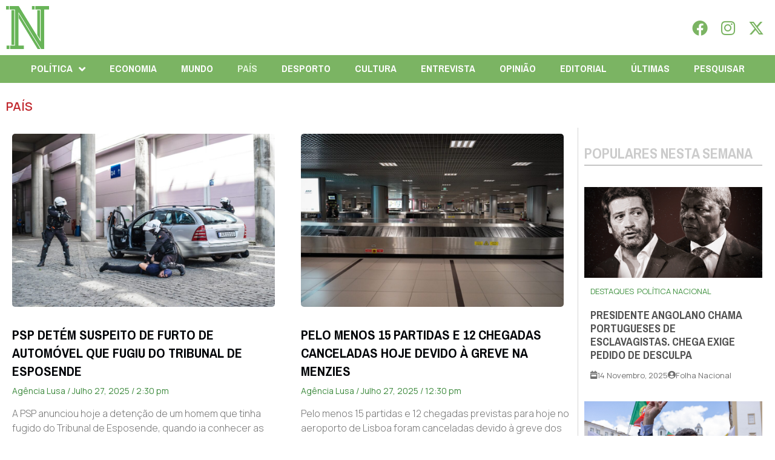

--- FILE ---
content_type: text/html; charset=UTF-8
request_url: https://folhanacional.pt/category/pais/page/111/
body_size: 31039
content:
<!doctype html>
<html lang="pt-PT">
<head>
	<meta charset="UTF-8">
	<meta name="viewport" content="width=device-width, initial-scale=1">
	<link rel="profile" href="https://gmpg.org/xfn/11">
	<meta name='robots' content='index, follow, max-image-preview:large, max-snippet:-1, max-video-preview:-1' />
	<style>img:is([sizes="auto" i], [sizes^="auto," i]) { contain-intrinsic-size: 3000px 1500px }</style>
	
	<!-- This site is optimized with the Yoast SEO plugin v24.3 - https://yoast.com/wordpress/plugins/seo/ -->
	<title>PAÍS - Página 111 de 671 - Folha Nacional</title>
	<link rel="canonical" href="https://folhanacional.pt/category/pais/page/111/" />
	<link rel="prev" href="https://folhanacional.pt/category/pais/page/110/" />
	<link rel="next" href="https://folhanacional.pt/category/pais/page/112/" />
	<meta property="og:locale" content="pt_PT" />
	<meta property="og:type" content="article" />
	<meta property="og:title" content="PAÍS - Página 111 de 671 - Folha Nacional" />
	<meta property="og:description" content="5" />
	<meta property="og:url" content="https://folhanacional.pt/category/pais/" />
	<meta property="og:site_name" content="Folha Nacional" />
	<meta name="twitter:card" content="summary_large_image" />
	<meta name="twitter:site" content="@f_nacional2022" />
	<script type="application/ld+json" class="yoast-schema-graph">{"@context":"https://schema.org","@graph":[{"@type":"CollectionPage","@id":"https://folhanacional.pt/category/pais/","url":"https://folhanacional.pt/category/pais/page/111/","name":"PAÍS - Página 111 de 671 - Folha Nacional","isPartOf":{"@id":"https://folhanacional.pt/#website"},"primaryImageOfPage":{"@id":"https://folhanacional.pt/category/pais/page/111/#primaryimage"},"image":{"@id":"https://folhanacional.pt/category/pais/page/111/#primaryimage"},"thumbnailUrl":"https://folhanacional.pt/wp-content/uploads/2023/10/387859707_717068337125191_6213790481993613820_n.jpg","breadcrumb":{"@id":"https://folhanacional.pt/category/pais/page/111/#breadcrumb"},"inLanguage":"pt-PT"},{"@type":"ImageObject","inLanguage":"pt-PT","@id":"https://folhanacional.pt/category/pais/page/111/#primaryimage","url":"https://folhanacional.pt/wp-content/uploads/2023/10/387859707_717068337125191_6213790481993613820_n.jpg","contentUrl":"https://folhanacional.pt/wp-content/uploads/2023/10/387859707_717068337125191_6213790481993613820_n.jpg","width":2048,"height":1365,"caption":"387859707_717068337125191_6213790481993613820_n"},{"@type":"BreadcrumbList","@id":"https://folhanacional.pt/category/pais/page/111/#breadcrumb","itemListElement":[{"@type":"ListItem","position":1,"name":"Início","item":"https://folhanacional.pt/"},{"@type":"ListItem","position":2,"name":"PAÍS"}]},{"@type":"WebSite","@id":"https://folhanacional.pt/#website","url":"https://folhanacional.pt/","name":"Folha Nacional","description":"Pela Verdade","publisher":{"@id":"https://folhanacional.pt/#organization"},"potentialAction":[{"@type":"SearchAction","target":{"@type":"EntryPoint","urlTemplate":"https://folhanacional.pt/?s={search_term_string}"},"query-input":{"@type":"PropertyValueSpecification","valueRequired":true,"valueName":"search_term_string"}}],"inLanguage":"pt-PT"},{"@type":"Organization","@id":"https://folhanacional.pt/#organization","name":"Folha Nacional","url":"https://folhanacional.pt/","logo":{"@type":"ImageObject","inLanguage":"pt-PT","@id":"https://folhanacional.pt/#/schema/logo/image/","url":"https://folhanacional.pt/wp-content/uploads/2023/01/logo_final_folha.png","contentUrl":"https://folhanacional.pt/wp-content/uploads/2023/01/logo_final_folha.png","width":589,"height":91,"caption":"Folha Nacional"},"image":{"@id":"https://folhanacional.pt/#/schema/logo/image/"},"sameAs":["https://www.facebook.com/jornalfolhanacionaloficial","https://x.com/f_nacional2022","https://www.instagram.com/jornalfolhanacional/"]}]}</script>
	<!-- / Yoast SEO plugin. -->


<link rel="alternate" type="application/rss+xml" title="Folha Nacional &raquo; Feed" href="https://folhanacional.pt/feed/" />
<link rel="alternate" type="application/rss+xml" title="Folha Nacional &raquo; Feed de comentários" href="https://folhanacional.pt/comments/feed/" />
<link rel="alternate" type="application/rss+xml" title="Feed de categorias Folha Nacional &raquo; PAÍS" href="https://folhanacional.pt/category/pais/feed/" />
<script>
window._wpemojiSettings = {"baseUrl":"https:\/\/s.w.org\/images\/core\/emoji\/16.0.1\/72x72\/","ext":".png","svgUrl":"https:\/\/s.w.org\/images\/core\/emoji\/16.0.1\/svg\/","svgExt":".svg","source":{"concatemoji":"https:\/\/folhanacional.pt\/wp-includes\/js\/wp-emoji-release.min.js?ver=e609734104ff6fa858d3197db067e97d"}};
/*! This file is auto-generated */
!function(s,n){var o,i,e;function c(e){try{var t={supportTests:e,timestamp:(new Date).valueOf()};sessionStorage.setItem(o,JSON.stringify(t))}catch(e){}}function p(e,t,n){e.clearRect(0,0,e.canvas.width,e.canvas.height),e.fillText(t,0,0);var t=new Uint32Array(e.getImageData(0,0,e.canvas.width,e.canvas.height).data),a=(e.clearRect(0,0,e.canvas.width,e.canvas.height),e.fillText(n,0,0),new Uint32Array(e.getImageData(0,0,e.canvas.width,e.canvas.height).data));return t.every(function(e,t){return e===a[t]})}function u(e,t){e.clearRect(0,0,e.canvas.width,e.canvas.height),e.fillText(t,0,0);for(var n=e.getImageData(16,16,1,1),a=0;a<n.data.length;a++)if(0!==n.data[a])return!1;return!0}function f(e,t,n,a){switch(t){case"flag":return n(e,"\ud83c\udff3\ufe0f\u200d\u26a7\ufe0f","\ud83c\udff3\ufe0f\u200b\u26a7\ufe0f")?!1:!n(e,"\ud83c\udde8\ud83c\uddf6","\ud83c\udde8\u200b\ud83c\uddf6")&&!n(e,"\ud83c\udff4\udb40\udc67\udb40\udc62\udb40\udc65\udb40\udc6e\udb40\udc67\udb40\udc7f","\ud83c\udff4\u200b\udb40\udc67\u200b\udb40\udc62\u200b\udb40\udc65\u200b\udb40\udc6e\u200b\udb40\udc67\u200b\udb40\udc7f");case"emoji":return!a(e,"\ud83e\udedf")}return!1}function g(e,t,n,a){var r="undefined"!=typeof WorkerGlobalScope&&self instanceof WorkerGlobalScope?new OffscreenCanvas(300,150):s.createElement("canvas"),o=r.getContext("2d",{willReadFrequently:!0}),i=(o.textBaseline="top",o.font="600 32px Arial",{});return e.forEach(function(e){i[e]=t(o,e,n,a)}),i}function t(e){var t=s.createElement("script");t.src=e,t.defer=!0,s.head.appendChild(t)}"undefined"!=typeof Promise&&(o="wpEmojiSettingsSupports",i=["flag","emoji"],n.supports={everything:!0,everythingExceptFlag:!0},e=new Promise(function(e){s.addEventListener("DOMContentLoaded",e,{once:!0})}),new Promise(function(t){var n=function(){try{var e=JSON.parse(sessionStorage.getItem(o));if("object"==typeof e&&"number"==typeof e.timestamp&&(new Date).valueOf()<e.timestamp+604800&&"object"==typeof e.supportTests)return e.supportTests}catch(e){}return null}();if(!n){if("undefined"!=typeof Worker&&"undefined"!=typeof OffscreenCanvas&&"undefined"!=typeof URL&&URL.createObjectURL&&"undefined"!=typeof Blob)try{var e="postMessage("+g.toString()+"("+[JSON.stringify(i),f.toString(),p.toString(),u.toString()].join(",")+"));",a=new Blob([e],{type:"text/javascript"}),r=new Worker(URL.createObjectURL(a),{name:"wpTestEmojiSupports"});return void(r.onmessage=function(e){c(n=e.data),r.terminate(),t(n)})}catch(e){}c(n=g(i,f,p,u))}t(n)}).then(function(e){for(var t in e)n.supports[t]=e[t],n.supports.everything=n.supports.everything&&n.supports[t],"flag"!==t&&(n.supports.everythingExceptFlag=n.supports.everythingExceptFlag&&n.supports[t]);n.supports.everythingExceptFlag=n.supports.everythingExceptFlag&&!n.supports.flag,n.DOMReady=!1,n.readyCallback=function(){n.DOMReady=!0}}).then(function(){return e}).then(function(){var e;n.supports.everything||(n.readyCallback(),(e=n.source||{}).concatemoji?t(e.concatemoji):e.wpemoji&&e.twemoji&&(t(e.twemoji),t(e.wpemoji)))}))}((window,document),window._wpemojiSettings);
</script>
<link rel='stylesheet' id='bdt-uikit-css' href='https://folhanacional.pt/wp-content/plugins/bdthemes-prime-slider-lite/assets/css/bdt-uikit.css?ver=3.21.7' media='all' />
<link rel='stylesheet' id='prime-slider-site-css' href='https://folhanacional.pt/wp-content/plugins/bdthemes-prime-slider-lite/assets/css/prime-slider-site.css?ver=3.15.0' media='all' />
<style id='wp-emoji-styles-inline-css'>

	img.wp-smiley, img.emoji {
		display: inline !important;
		border: none !important;
		box-shadow: none !important;
		height: 1em !important;
		width: 1em !important;
		margin: 0 0.07em !important;
		vertical-align: -0.1em !important;
		background: none !important;
		padding: 0 !important;
	}
</style>
<link rel='stylesheet' id='wp-block-library-css' href='https://folhanacional.pt/wp-includes/css/dist/block-library/style.min.css?ver=e609734104ff6fa858d3197db067e97d' media='all' />
<style id='classic-theme-styles-inline-css'>
/*! This file is auto-generated */
.wp-block-button__link{color:#fff;background-color:#32373c;border-radius:9999px;box-shadow:none;text-decoration:none;padding:calc(.667em + 2px) calc(1.333em + 2px);font-size:1.125em}.wp-block-file__button{background:#32373c;color:#fff;text-decoration:none}
</style>
<style id='global-styles-inline-css'>
:root{--wp--preset--aspect-ratio--square: 1;--wp--preset--aspect-ratio--4-3: 4/3;--wp--preset--aspect-ratio--3-4: 3/4;--wp--preset--aspect-ratio--3-2: 3/2;--wp--preset--aspect-ratio--2-3: 2/3;--wp--preset--aspect-ratio--16-9: 16/9;--wp--preset--aspect-ratio--9-16: 9/16;--wp--preset--color--black: #000000;--wp--preset--color--cyan-bluish-gray: #abb8c3;--wp--preset--color--white: #ffffff;--wp--preset--color--pale-pink: #f78da7;--wp--preset--color--vivid-red: #cf2e2e;--wp--preset--color--luminous-vivid-orange: #ff6900;--wp--preset--color--luminous-vivid-amber: #fcb900;--wp--preset--color--light-green-cyan: #7bdcb5;--wp--preset--color--vivid-green-cyan: #00d084;--wp--preset--color--pale-cyan-blue: #8ed1fc;--wp--preset--color--vivid-cyan-blue: #0693e3;--wp--preset--color--vivid-purple: #9b51e0;--wp--preset--gradient--vivid-cyan-blue-to-vivid-purple: linear-gradient(135deg,rgba(6,147,227,1) 0%,rgb(155,81,224) 100%);--wp--preset--gradient--light-green-cyan-to-vivid-green-cyan: linear-gradient(135deg,rgb(122,220,180) 0%,rgb(0,208,130) 100%);--wp--preset--gradient--luminous-vivid-amber-to-luminous-vivid-orange: linear-gradient(135deg,rgba(252,185,0,1) 0%,rgba(255,105,0,1) 100%);--wp--preset--gradient--luminous-vivid-orange-to-vivid-red: linear-gradient(135deg,rgba(255,105,0,1) 0%,rgb(207,46,46) 100%);--wp--preset--gradient--very-light-gray-to-cyan-bluish-gray: linear-gradient(135deg,rgb(238,238,238) 0%,rgb(169,184,195) 100%);--wp--preset--gradient--cool-to-warm-spectrum: linear-gradient(135deg,rgb(74,234,220) 0%,rgb(151,120,209) 20%,rgb(207,42,186) 40%,rgb(238,44,130) 60%,rgb(251,105,98) 80%,rgb(254,248,76) 100%);--wp--preset--gradient--blush-light-purple: linear-gradient(135deg,rgb(255,206,236) 0%,rgb(152,150,240) 100%);--wp--preset--gradient--blush-bordeaux: linear-gradient(135deg,rgb(254,205,165) 0%,rgb(254,45,45) 50%,rgb(107,0,62) 100%);--wp--preset--gradient--luminous-dusk: linear-gradient(135deg,rgb(255,203,112) 0%,rgb(199,81,192) 50%,rgb(65,88,208) 100%);--wp--preset--gradient--pale-ocean: linear-gradient(135deg,rgb(255,245,203) 0%,rgb(182,227,212) 50%,rgb(51,167,181) 100%);--wp--preset--gradient--electric-grass: linear-gradient(135deg,rgb(202,248,128) 0%,rgb(113,206,126) 100%);--wp--preset--gradient--midnight: linear-gradient(135deg,rgb(2,3,129) 0%,rgb(40,116,252) 100%);--wp--preset--font-size--small: 13px;--wp--preset--font-size--medium: 20px;--wp--preset--font-size--large: 36px;--wp--preset--font-size--x-large: 42px;--wp--preset--spacing--20: 0.44rem;--wp--preset--spacing--30: 0.67rem;--wp--preset--spacing--40: 1rem;--wp--preset--spacing--50: 1.5rem;--wp--preset--spacing--60: 2.25rem;--wp--preset--spacing--70: 3.38rem;--wp--preset--spacing--80: 5.06rem;--wp--preset--shadow--natural: 6px 6px 9px rgba(0, 0, 0, 0.2);--wp--preset--shadow--deep: 12px 12px 50px rgba(0, 0, 0, 0.4);--wp--preset--shadow--sharp: 6px 6px 0px rgba(0, 0, 0, 0.2);--wp--preset--shadow--outlined: 6px 6px 0px -3px rgba(255, 255, 255, 1), 6px 6px rgba(0, 0, 0, 1);--wp--preset--shadow--crisp: 6px 6px 0px rgba(0, 0, 0, 1);}:where(.is-layout-flex){gap: 0.5em;}:where(.is-layout-grid){gap: 0.5em;}body .is-layout-flex{display: flex;}.is-layout-flex{flex-wrap: wrap;align-items: center;}.is-layout-flex > :is(*, div){margin: 0;}body .is-layout-grid{display: grid;}.is-layout-grid > :is(*, div){margin: 0;}:where(.wp-block-columns.is-layout-flex){gap: 2em;}:where(.wp-block-columns.is-layout-grid){gap: 2em;}:where(.wp-block-post-template.is-layout-flex){gap: 1.25em;}:where(.wp-block-post-template.is-layout-grid){gap: 1.25em;}.has-black-color{color: var(--wp--preset--color--black) !important;}.has-cyan-bluish-gray-color{color: var(--wp--preset--color--cyan-bluish-gray) !important;}.has-white-color{color: var(--wp--preset--color--white) !important;}.has-pale-pink-color{color: var(--wp--preset--color--pale-pink) !important;}.has-vivid-red-color{color: var(--wp--preset--color--vivid-red) !important;}.has-luminous-vivid-orange-color{color: var(--wp--preset--color--luminous-vivid-orange) !important;}.has-luminous-vivid-amber-color{color: var(--wp--preset--color--luminous-vivid-amber) !important;}.has-light-green-cyan-color{color: var(--wp--preset--color--light-green-cyan) !important;}.has-vivid-green-cyan-color{color: var(--wp--preset--color--vivid-green-cyan) !important;}.has-pale-cyan-blue-color{color: var(--wp--preset--color--pale-cyan-blue) !important;}.has-vivid-cyan-blue-color{color: var(--wp--preset--color--vivid-cyan-blue) !important;}.has-vivid-purple-color{color: var(--wp--preset--color--vivid-purple) !important;}.has-black-background-color{background-color: var(--wp--preset--color--black) !important;}.has-cyan-bluish-gray-background-color{background-color: var(--wp--preset--color--cyan-bluish-gray) !important;}.has-white-background-color{background-color: var(--wp--preset--color--white) !important;}.has-pale-pink-background-color{background-color: var(--wp--preset--color--pale-pink) !important;}.has-vivid-red-background-color{background-color: var(--wp--preset--color--vivid-red) !important;}.has-luminous-vivid-orange-background-color{background-color: var(--wp--preset--color--luminous-vivid-orange) !important;}.has-luminous-vivid-amber-background-color{background-color: var(--wp--preset--color--luminous-vivid-amber) !important;}.has-light-green-cyan-background-color{background-color: var(--wp--preset--color--light-green-cyan) !important;}.has-vivid-green-cyan-background-color{background-color: var(--wp--preset--color--vivid-green-cyan) !important;}.has-pale-cyan-blue-background-color{background-color: var(--wp--preset--color--pale-cyan-blue) !important;}.has-vivid-cyan-blue-background-color{background-color: var(--wp--preset--color--vivid-cyan-blue) !important;}.has-vivid-purple-background-color{background-color: var(--wp--preset--color--vivid-purple) !important;}.has-black-border-color{border-color: var(--wp--preset--color--black) !important;}.has-cyan-bluish-gray-border-color{border-color: var(--wp--preset--color--cyan-bluish-gray) !important;}.has-white-border-color{border-color: var(--wp--preset--color--white) !important;}.has-pale-pink-border-color{border-color: var(--wp--preset--color--pale-pink) !important;}.has-vivid-red-border-color{border-color: var(--wp--preset--color--vivid-red) !important;}.has-luminous-vivid-orange-border-color{border-color: var(--wp--preset--color--luminous-vivid-orange) !important;}.has-luminous-vivid-amber-border-color{border-color: var(--wp--preset--color--luminous-vivid-amber) !important;}.has-light-green-cyan-border-color{border-color: var(--wp--preset--color--light-green-cyan) !important;}.has-vivid-green-cyan-border-color{border-color: var(--wp--preset--color--vivid-green-cyan) !important;}.has-pale-cyan-blue-border-color{border-color: var(--wp--preset--color--pale-cyan-blue) !important;}.has-vivid-cyan-blue-border-color{border-color: var(--wp--preset--color--vivid-cyan-blue) !important;}.has-vivid-purple-border-color{border-color: var(--wp--preset--color--vivid-purple) !important;}.has-vivid-cyan-blue-to-vivid-purple-gradient-background{background: var(--wp--preset--gradient--vivid-cyan-blue-to-vivid-purple) !important;}.has-light-green-cyan-to-vivid-green-cyan-gradient-background{background: var(--wp--preset--gradient--light-green-cyan-to-vivid-green-cyan) !important;}.has-luminous-vivid-amber-to-luminous-vivid-orange-gradient-background{background: var(--wp--preset--gradient--luminous-vivid-amber-to-luminous-vivid-orange) !important;}.has-luminous-vivid-orange-to-vivid-red-gradient-background{background: var(--wp--preset--gradient--luminous-vivid-orange-to-vivid-red) !important;}.has-very-light-gray-to-cyan-bluish-gray-gradient-background{background: var(--wp--preset--gradient--very-light-gray-to-cyan-bluish-gray) !important;}.has-cool-to-warm-spectrum-gradient-background{background: var(--wp--preset--gradient--cool-to-warm-spectrum) !important;}.has-blush-light-purple-gradient-background{background: var(--wp--preset--gradient--blush-light-purple) !important;}.has-blush-bordeaux-gradient-background{background: var(--wp--preset--gradient--blush-bordeaux) !important;}.has-luminous-dusk-gradient-background{background: var(--wp--preset--gradient--luminous-dusk) !important;}.has-pale-ocean-gradient-background{background: var(--wp--preset--gradient--pale-ocean) !important;}.has-electric-grass-gradient-background{background: var(--wp--preset--gradient--electric-grass) !important;}.has-midnight-gradient-background{background: var(--wp--preset--gradient--midnight) !important;}.has-small-font-size{font-size: var(--wp--preset--font-size--small) !important;}.has-medium-font-size{font-size: var(--wp--preset--font-size--medium) !important;}.has-large-font-size{font-size: var(--wp--preset--font-size--large) !important;}.has-x-large-font-size{font-size: var(--wp--preset--font-size--x-large) !important;}
:where(.wp-block-post-template.is-layout-flex){gap: 1.25em;}:where(.wp-block-post-template.is-layout-grid){gap: 1.25em;}
:where(.wp-block-columns.is-layout-flex){gap: 2em;}:where(.wp-block-columns.is-layout-grid){gap: 2em;}
:root :where(.wp-block-pullquote){font-size: 1.5em;line-height: 1.6;}
</style>
<link rel='stylesheet' id='yop-public-css' href='https://folhanacional.pt/wp-content/plugins/yop-poll/public/assets/css/yop-poll-public-6.5.23.css?ver=e609734104ff6fa858d3197db067e97d' media='all' />
<link rel='stylesheet' id='wordpress-popular-posts-css-css' href='https://folhanacional.pt/wp-content/plugins/wordpress-popular-posts/assets/css/wpp.css?ver=6.1.1' media='all' />
<link rel='stylesheet' id='hello-elementor-css' href='https://folhanacional.pt/wp-content/themes/hello-elementor/style.min.css?ver=3.1.1' media='all' />
<link rel='stylesheet' id='hello-elementor-theme-style-css' href='https://folhanacional.pt/wp-content/themes/hello-elementor/theme.min.css?ver=3.1.1' media='all' />
<link rel='stylesheet' id='hello-elementor-header-footer-css' href='https://folhanacional.pt/wp-content/themes/hello-elementor/header-footer.min.css?ver=3.1.1' media='all' />
<link rel='stylesheet' id='elementor-frontend-css' href='https://folhanacional.pt/wp-content/plugins/elementor/assets/css/frontend-lite.min.css?ver=3.23.3' media='all' />
<style id='elementor-frontend-inline-css'>
@-webkit-keyframes ha_fadeIn{0%{opacity:0}to{opacity:1}}@keyframes ha_fadeIn{0%{opacity:0}to{opacity:1}}@-webkit-keyframes ha_zoomIn{0%{opacity:0;-webkit-transform:scale3d(.3,.3,.3);transform:scale3d(.3,.3,.3)}50%{opacity:1}}@keyframes ha_zoomIn{0%{opacity:0;-webkit-transform:scale3d(.3,.3,.3);transform:scale3d(.3,.3,.3)}50%{opacity:1}}@-webkit-keyframes ha_rollIn{0%{opacity:0;-webkit-transform:translate3d(-100%,0,0) rotate3d(0,0,1,-120deg);transform:translate3d(-100%,0,0) rotate3d(0,0,1,-120deg)}to{opacity:1}}@keyframes ha_rollIn{0%{opacity:0;-webkit-transform:translate3d(-100%,0,0) rotate3d(0,0,1,-120deg);transform:translate3d(-100%,0,0) rotate3d(0,0,1,-120deg)}to{opacity:1}}@-webkit-keyframes ha_bounce{0%,20%,53%,to{-webkit-animation-timing-function:cubic-bezier(.215,.61,.355,1);animation-timing-function:cubic-bezier(.215,.61,.355,1)}40%,43%{-webkit-transform:translate3d(0,-30px,0) scaleY(1.1);transform:translate3d(0,-30px,0) scaleY(1.1);-webkit-animation-timing-function:cubic-bezier(.755,.05,.855,.06);animation-timing-function:cubic-bezier(.755,.05,.855,.06)}70%{-webkit-transform:translate3d(0,-15px,0) scaleY(1.05);transform:translate3d(0,-15px,0) scaleY(1.05);-webkit-animation-timing-function:cubic-bezier(.755,.05,.855,.06);animation-timing-function:cubic-bezier(.755,.05,.855,.06)}80%{-webkit-transition-timing-function:cubic-bezier(.215,.61,.355,1);transition-timing-function:cubic-bezier(.215,.61,.355,1);-webkit-transform:translate3d(0,0,0) scaleY(.95);transform:translate3d(0,0,0) scaleY(.95)}90%{-webkit-transform:translate3d(0,-4px,0) scaleY(1.02);transform:translate3d(0,-4px,0) scaleY(1.02)}}@keyframes ha_bounce{0%,20%,53%,to{-webkit-animation-timing-function:cubic-bezier(.215,.61,.355,1);animation-timing-function:cubic-bezier(.215,.61,.355,1)}40%,43%{-webkit-transform:translate3d(0,-30px,0) scaleY(1.1);transform:translate3d(0,-30px,0) scaleY(1.1);-webkit-animation-timing-function:cubic-bezier(.755,.05,.855,.06);animation-timing-function:cubic-bezier(.755,.05,.855,.06)}70%{-webkit-transform:translate3d(0,-15px,0) scaleY(1.05);transform:translate3d(0,-15px,0) scaleY(1.05);-webkit-animation-timing-function:cubic-bezier(.755,.05,.855,.06);animation-timing-function:cubic-bezier(.755,.05,.855,.06)}80%{-webkit-transition-timing-function:cubic-bezier(.215,.61,.355,1);transition-timing-function:cubic-bezier(.215,.61,.355,1);-webkit-transform:translate3d(0,0,0) scaleY(.95);transform:translate3d(0,0,0) scaleY(.95)}90%{-webkit-transform:translate3d(0,-4px,0) scaleY(1.02);transform:translate3d(0,-4px,0) scaleY(1.02)}}@-webkit-keyframes ha_bounceIn{0%,20%,40%,60%,80%,to{-webkit-animation-timing-function:cubic-bezier(.215,.61,.355,1);animation-timing-function:cubic-bezier(.215,.61,.355,1)}0%{opacity:0;-webkit-transform:scale3d(.3,.3,.3);transform:scale3d(.3,.3,.3)}20%{-webkit-transform:scale3d(1.1,1.1,1.1);transform:scale3d(1.1,1.1,1.1)}40%{-webkit-transform:scale3d(.9,.9,.9);transform:scale3d(.9,.9,.9)}60%{opacity:1;-webkit-transform:scale3d(1.03,1.03,1.03);transform:scale3d(1.03,1.03,1.03)}80%{-webkit-transform:scale3d(.97,.97,.97);transform:scale3d(.97,.97,.97)}to{opacity:1}}@keyframes ha_bounceIn{0%,20%,40%,60%,80%,to{-webkit-animation-timing-function:cubic-bezier(.215,.61,.355,1);animation-timing-function:cubic-bezier(.215,.61,.355,1)}0%{opacity:0;-webkit-transform:scale3d(.3,.3,.3);transform:scale3d(.3,.3,.3)}20%{-webkit-transform:scale3d(1.1,1.1,1.1);transform:scale3d(1.1,1.1,1.1)}40%{-webkit-transform:scale3d(.9,.9,.9);transform:scale3d(.9,.9,.9)}60%{opacity:1;-webkit-transform:scale3d(1.03,1.03,1.03);transform:scale3d(1.03,1.03,1.03)}80%{-webkit-transform:scale3d(.97,.97,.97);transform:scale3d(.97,.97,.97)}to{opacity:1}}@-webkit-keyframes ha_flipInX{0%{opacity:0;-webkit-transform:perspective(400px) rotate3d(1,0,0,90deg);transform:perspective(400px) rotate3d(1,0,0,90deg);-webkit-animation-timing-function:ease-in;animation-timing-function:ease-in}40%{-webkit-transform:perspective(400px) rotate3d(1,0,0,-20deg);transform:perspective(400px) rotate3d(1,0,0,-20deg);-webkit-animation-timing-function:ease-in;animation-timing-function:ease-in}60%{opacity:1;-webkit-transform:perspective(400px) rotate3d(1,0,0,10deg);transform:perspective(400px) rotate3d(1,0,0,10deg)}80%{-webkit-transform:perspective(400px) rotate3d(1,0,0,-5deg);transform:perspective(400px) rotate3d(1,0,0,-5deg)}}@keyframes ha_flipInX{0%{opacity:0;-webkit-transform:perspective(400px) rotate3d(1,0,0,90deg);transform:perspective(400px) rotate3d(1,0,0,90deg);-webkit-animation-timing-function:ease-in;animation-timing-function:ease-in}40%{-webkit-transform:perspective(400px) rotate3d(1,0,0,-20deg);transform:perspective(400px) rotate3d(1,0,0,-20deg);-webkit-animation-timing-function:ease-in;animation-timing-function:ease-in}60%{opacity:1;-webkit-transform:perspective(400px) rotate3d(1,0,0,10deg);transform:perspective(400px) rotate3d(1,0,0,10deg)}80%{-webkit-transform:perspective(400px) rotate3d(1,0,0,-5deg);transform:perspective(400px) rotate3d(1,0,0,-5deg)}}@-webkit-keyframes ha_flipInY{0%{opacity:0;-webkit-transform:perspective(400px) rotate3d(0,1,0,90deg);transform:perspective(400px) rotate3d(0,1,0,90deg);-webkit-animation-timing-function:ease-in;animation-timing-function:ease-in}40%{-webkit-transform:perspective(400px) rotate3d(0,1,0,-20deg);transform:perspective(400px) rotate3d(0,1,0,-20deg);-webkit-animation-timing-function:ease-in;animation-timing-function:ease-in}60%{opacity:1;-webkit-transform:perspective(400px) rotate3d(0,1,0,10deg);transform:perspective(400px) rotate3d(0,1,0,10deg)}80%{-webkit-transform:perspective(400px) rotate3d(0,1,0,-5deg);transform:perspective(400px) rotate3d(0,1,0,-5deg)}}@keyframes ha_flipInY{0%{opacity:0;-webkit-transform:perspective(400px) rotate3d(0,1,0,90deg);transform:perspective(400px) rotate3d(0,1,0,90deg);-webkit-animation-timing-function:ease-in;animation-timing-function:ease-in}40%{-webkit-transform:perspective(400px) rotate3d(0,1,0,-20deg);transform:perspective(400px) rotate3d(0,1,0,-20deg);-webkit-animation-timing-function:ease-in;animation-timing-function:ease-in}60%{opacity:1;-webkit-transform:perspective(400px) rotate3d(0,1,0,10deg);transform:perspective(400px) rotate3d(0,1,0,10deg)}80%{-webkit-transform:perspective(400px) rotate3d(0,1,0,-5deg);transform:perspective(400px) rotate3d(0,1,0,-5deg)}}@-webkit-keyframes ha_swing{20%{-webkit-transform:rotate3d(0,0,1,15deg);transform:rotate3d(0,0,1,15deg)}40%{-webkit-transform:rotate3d(0,0,1,-10deg);transform:rotate3d(0,0,1,-10deg)}60%{-webkit-transform:rotate3d(0,0,1,5deg);transform:rotate3d(0,0,1,5deg)}80%{-webkit-transform:rotate3d(0,0,1,-5deg);transform:rotate3d(0,0,1,-5deg)}}@keyframes ha_swing{20%{-webkit-transform:rotate3d(0,0,1,15deg);transform:rotate3d(0,0,1,15deg)}40%{-webkit-transform:rotate3d(0,0,1,-10deg);transform:rotate3d(0,0,1,-10deg)}60%{-webkit-transform:rotate3d(0,0,1,5deg);transform:rotate3d(0,0,1,5deg)}80%{-webkit-transform:rotate3d(0,0,1,-5deg);transform:rotate3d(0,0,1,-5deg)}}@-webkit-keyframes ha_slideInDown{0%{visibility:visible;-webkit-transform:translate3d(0,-100%,0);transform:translate3d(0,-100%,0)}}@keyframes ha_slideInDown{0%{visibility:visible;-webkit-transform:translate3d(0,-100%,0);transform:translate3d(0,-100%,0)}}@-webkit-keyframes ha_slideInUp{0%{visibility:visible;-webkit-transform:translate3d(0,100%,0);transform:translate3d(0,100%,0)}}@keyframes ha_slideInUp{0%{visibility:visible;-webkit-transform:translate3d(0,100%,0);transform:translate3d(0,100%,0)}}@-webkit-keyframes ha_slideInLeft{0%{visibility:visible;-webkit-transform:translate3d(-100%,0,0);transform:translate3d(-100%,0,0)}}@keyframes ha_slideInLeft{0%{visibility:visible;-webkit-transform:translate3d(-100%,0,0);transform:translate3d(-100%,0,0)}}@-webkit-keyframes ha_slideInRight{0%{visibility:visible;-webkit-transform:translate3d(100%,0,0);transform:translate3d(100%,0,0)}}@keyframes ha_slideInRight{0%{visibility:visible;-webkit-transform:translate3d(100%,0,0);transform:translate3d(100%,0,0)}}.ha_fadeIn{-webkit-animation-name:ha_fadeIn;animation-name:ha_fadeIn}.ha_zoomIn{-webkit-animation-name:ha_zoomIn;animation-name:ha_zoomIn}.ha_rollIn{-webkit-animation-name:ha_rollIn;animation-name:ha_rollIn}.ha_bounce{-webkit-transform-origin:center bottom;-ms-transform-origin:center bottom;transform-origin:center bottom;-webkit-animation-name:ha_bounce;animation-name:ha_bounce}.ha_bounceIn{-webkit-animation-name:ha_bounceIn;animation-name:ha_bounceIn;-webkit-animation-duration:.75s;-webkit-animation-duration:calc(var(--animate-duration)*.75);animation-duration:.75s;animation-duration:calc(var(--animate-duration)*.75)}.ha_flipInX,.ha_flipInY{-webkit-animation-name:ha_flipInX;animation-name:ha_flipInX;-webkit-backface-visibility:visible!important;backface-visibility:visible!important}.ha_flipInY{-webkit-animation-name:ha_flipInY;animation-name:ha_flipInY}.ha_swing{-webkit-transform-origin:top center;-ms-transform-origin:top center;transform-origin:top center;-webkit-animation-name:ha_swing;animation-name:ha_swing}.ha_slideInDown{-webkit-animation-name:ha_slideInDown;animation-name:ha_slideInDown}.ha_slideInUp{-webkit-animation-name:ha_slideInUp;animation-name:ha_slideInUp}.ha_slideInLeft{-webkit-animation-name:ha_slideInLeft;animation-name:ha_slideInLeft}.ha_slideInRight{-webkit-animation-name:ha_slideInRight;animation-name:ha_slideInRight}.ha-css-transform-yes{-webkit-transition-duration:var(--ha-tfx-transition-duration, .2s);transition-duration:var(--ha-tfx-transition-duration, .2s);-webkit-transition-property:-webkit-transform;transition-property:transform;transition-property:transform,-webkit-transform;-webkit-transform:translate(var(--ha-tfx-translate-x, 0),var(--ha-tfx-translate-y, 0)) scale(var(--ha-tfx-scale-x, 1),var(--ha-tfx-scale-y, 1)) skew(var(--ha-tfx-skew-x, 0),var(--ha-tfx-skew-y, 0)) rotateX(var(--ha-tfx-rotate-x, 0)) rotateY(var(--ha-tfx-rotate-y, 0)) rotateZ(var(--ha-tfx-rotate-z, 0));transform:translate(var(--ha-tfx-translate-x, 0),var(--ha-tfx-translate-y, 0)) scale(var(--ha-tfx-scale-x, 1),var(--ha-tfx-scale-y, 1)) skew(var(--ha-tfx-skew-x, 0),var(--ha-tfx-skew-y, 0)) rotateX(var(--ha-tfx-rotate-x, 0)) rotateY(var(--ha-tfx-rotate-y, 0)) rotateZ(var(--ha-tfx-rotate-z, 0))}.ha-css-transform-yes:hover{-webkit-transform:translate(var(--ha-tfx-translate-x-hover, var(--ha-tfx-translate-x, 0)),var(--ha-tfx-translate-y-hover, var(--ha-tfx-translate-y, 0))) scale(var(--ha-tfx-scale-x-hover, var(--ha-tfx-scale-x, 1)),var(--ha-tfx-scale-y-hover, var(--ha-tfx-scale-y, 1))) skew(var(--ha-tfx-skew-x-hover, var(--ha-tfx-skew-x, 0)),var(--ha-tfx-skew-y-hover, var(--ha-tfx-skew-y, 0))) rotateX(var(--ha-tfx-rotate-x-hover, var(--ha-tfx-rotate-x, 0))) rotateY(var(--ha-tfx-rotate-y-hover, var(--ha-tfx-rotate-y, 0))) rotateZ(var(--ha-tfx-rotate-z-hover, var(--ha-tfx-rotate-z, 0)));transform:translate(var(--ha-tfx-translate-x-hover, var(--ha-tfx-translate-x, 0)),var(--ha-tfx-translate-y-hover, var(--ha-tfx-translate-y, 0))) scale(var(--ha-tfx-scale-x-hover, var(--ha-tfx-scale-x, 1)),var(--ha-tfx-scale-y-hover, var(--ha-tfx-scale-y, 1))) skew(var(--ha-tfx-skew-x-hover, var(--ha-tfx-skew-x, 0)),var(--ha-tfx-skew-y-hover, var(--ha-tfx-skew-y, 0))) rotateX(var(--ha-tfx-rotate-x-hover, var(--ha-tfx-rotate-x, 0))) rotateY(var(--ha-tfx-rotate-y-hover, var(--ha-tfx-rotate-y, 0))) rotateZ(var(--ha-tfx-rotate-z-hover, var(--ha-tfx-rotate-z, 0)))}.happy-addon>.elementor-widget-container{word-wrap:break-word;overflow-wrap:break-word}.happy-addon>.elementor-widget-container,.happy-addon>.elementor-widget-container *{-webkit-box-sizing:border-box;box-sizing:border-box}.happy-addon p:empty{display:none}.happy-addon .elementor-inline-editing{min-height:auto!important}.happy-addon-pro img{max-width:100%;height:auto;-o-object-fit:cover;object-fit:cover}.ha-screen-reader-text{position:absolute;overflow:hidden;clip:rect(1px,1px,1px,1px);margin:-1px;padding:0;width:1px;height:1px;border:0;word-wrap:normal!important;-webkit-clip-path:inset(50%);clip-path:inset(50%)}.ha-has-bg-overlay>.elementor-widget-container{position:relative;z-index:1}.ha-has-bg-overlay>.elementor-widget-container:before{position:absolute;top:0;left:0;z-index:-1;width:100%;height:100%;content:""}.ha-popup--is-enabled .ha-js-popup,.ha-popup--is-enabled .ha-js-popup img{cursor:-webkit-zoom-in!important;cursor:zoom-in!important}.mfp-wrap .mfp-arrow,.mfp-wrap .mfp-close{background-color:transparent}.mfp-wrap .mfp-arrow:focus,.mfp-wrap .mfp-close:focus{outline-width:thin}.ha-advanced-tooltip-enable{position:relative;cursor:pointer;--ha-tooltip-arrow-color:black;--ha-tooltip-arrow-distance:0}.ha-advanced-tooltip-enable .ha-advanced-tooltip-content{position:absolute;z-index:999;display:none;padding:5px 0;width:120px;height:auto;border-radius:6px;background-color:#000;color:#fff;text-align:center;opacity:0}.ha-advanced-tooltip-enable .ha-advanced-tooltip-content::after{position:absolute;border-width:5px;border-style:solid;content:""}.ha-advanced-tooltip-enable .ha-advanced-tooltip-content.no-arrow::after{visibility:hidden}.ha-advanced-tooltip-enable .ha-advanced-tooltip-content.show{display:inline-block;opacity:1}.ha-advanced-tooltip-enable.ha-advanced-tooltip-top .ha-advanced-tooltip-content,body[data-elementor-device-mode=tablet] .ha-advanced-tooltip-enable.ha-advanced-tooltip-tablet-top .ha-advanced-tooltip-content{top:unset;right:0;bottom:calc(101% + var(--ha-tooltip-arrow-distance));left:0;margin:0 auto}.ha-advanced-tooltip-enable.ha-advanced-tooltip-top .ha-advanced-tooltip-content::after,body[data-elementor-device-mode=tablet] .ha-advanced-tooltip-enable.ha-advanced-tooltip-tablet-top .ha-advanced-tooltip-content::after{top:100%;right:unset;bottom:unset;left:50%;border-color:var(--ha-tooltip-arrow-color) transparent transparent transparent;-webkit-transform:translateX(-50%);-ms-transform:translateX(-50%);transform:translateX(-50%)}.ha-advanced-tooltip-enable.ha-advanced-tooltip-bottom .ha-advanced-tooltip-content,body[data-elementor-device-mode=tablet] .ha-advanced-tooltip-enable.ha-advanced-tooltip-tablet-bottom .ha-advanced-tooltip-content{top:calc(101% + var(--ha-tooltip-arrow-distance));right:0;bottom:unset;left:0;margin:0 auto}.ha-advanced-tooltip-enable.ha-advanced-tooltip-bottom .ha-advanced-tooltip-content::after,body[data-elementor-device-mode=tablet] .ha-advanced-tooltip-enable.ha-advanced-tooltip-tablet-bottom .ha-advanced-tooltip-content::after{top:unset;right:unset;bottom:100%;left:50%;border-color:transparent transparent var(--ha-tooltip-arrow-color) transparent;-webkit-transform:translateX(-50%);-ms-transform:translateX(-50%);transform:translateX(-50%)}.ha-advanced-tooltip-enable.ha-advanced-tooltip-left .ha-advanced-tooltip-content,body[data-elementor-device-mode=tablet] .ha-advanced-tooltip-enable.ha-advanced-tooltip-tablet-left .ha-advanced-tooltip-content{top:50%;right:calc(101% + var(--ha-tooltip-arrow-distance));bottom:unset;left:unset;-webkit-transform:translateY(-50%);-ms-transform:translateY(-50%);transform:translateY(-50%)}.ha-advanced-tooltip-enable.ha-advanced-tooltip-left .ha-advanced-tooltip-content::after,body[data-elementor-device-mode=tablet] .ha-advanced-tooltip-enable.ha-advanced-tooltip-tablet-left .ha-advanced-tooltip-content::after{top:50%;right:unset;bottom:unset;left:100%;border-color:transparent transparent transparent var(--ha-tooltip-arrow-color);-webkit-transform:translateY(-50%);-ms-transform:translateY(-50%);transform:translateY(-50%)}.ha-advanced-tooltip-enable.ha-advanced-tooltip-right .ha-advanced-tooltip-content,body[data-elementor-device-mode=tablet] .ha-advanced-tooltip-enable.ha-advanced-tooltip-tablet-right .ha-advanced-tooltip-content{top:50%;right:unset;bottom:unset;left:calc(101% + var(--ha-tooltip-arrow-distance));-webkit-transform:translateY(-50%);-ms-transform:translateY(-50%);transform:translateY(-50%)}.ha-advanced-tooltip-enable.ha-advanced-tooltip-right .ha-advanced-tooltip-content::after,body[data-elementor-device-mode=tablet] .ha-advanced-tooltip-enable.ha-advanced-tooltip-tablet-right .ha-advanced-tooltip-content::after{top:50%;right:100%;bottom:unset;left:unset;border-color:transparent var(--ha-tooltip-arrow-color) transparent transparent;-webkit-transform:translateY(-50%);-ms-transform:translateY(-50%);transform:translateY(-50%)}body[data-elementor-device-mode=mobile] .ha-advanced-tooltip-enable.ha-advanced-tooltip-mobile-top .ha-advanced-tooltip-content{top:unset;right:0;bottom:calc(101% + var(--ha-tooltip-arrow-distance));left:0;margin:0 auto}body[data-elementor-device-mode=mobile] .ha-advanced-tooltip-enable.ha-advanced-tooltip-mobile-top .ha-advanced-tooltip-content::after{top:100%;right:unset;bottom:unset;left:50%;border-color:var(--ha-tooltip-arrow-color) transparent transparent transparent;-webkit-transform:translateX(-50%);-ms-transform:translateX(-50%);transform:translateX(-50%)}body[data-elementor-device-mode=mobile] .ha-advanced-tooltip-enable.ha-advanced-tooltip-mobile-bottom .ha-advanced-tooltip-content{top:calc(101% + var(--ha-tooltip-arrow-distance));right:0;bottom:unset;left:0;margin:0 auto}body[data-elementor-device-mode=mobile] .ha-advanced-tooltip-enable.ha-advanced-tooltip-mobile-bottom .ha-advanced-tooltip-content::after{top:unset;right:unset;bottom:100%;left:50%;border-color:transparent transparent var(--ha-tooltip-arrow-color) transparent;-webkit-transform:translateX(-50%);-ms-transform:translateX(-50%);transform:translateX(-50%)}body[data-elementor-device-mode=mobile] .ha-advanced-tooltip-enable.ha-advanced-tooltip-mobile-left .ha-advanced-tooltip-content{top:50%;right:calc(101% + var(--ha-tooltip-arrow-distance));bottom:unset;left:unset;-webkit-transform:translateY(-50%);-ms-transform:translateY(-50%);transform:translateY(-50%)}body[data-elementor-device-mode=mobile] .ha-advanced-tooltip-enable.ha-advanced-tooltip-mobile-left .ha-advanced-tooltip-content::after{top:50%;right:unset;bottom:unset;left:100%;border-color:transparent transparent transparent var(--ha-tooltip-arrow-color);-webkit-transform:translateY(-50%);-ms-transform:translateY(-50%);transform:translateY(-50%)}body[data-elementor-device-mode=mobile] .ha-advanced-tooltip-enable.ha-advanced-tooltip-mobile-right .ha-advanced-tooltip-content{top:50%;right:unset;bottom:unset;left:calc(101% + var(--ha-tooltip-arrow-distance));-webkit-transform:translateY(-50%);-ms-transform:translateY(-50%);transform:translateY(-50%)}body[data-elementor-device-mode=mobile] .ha-advanced-tooltip-enable.ha-advanced-tooltip-mobile-right .ha-advanced-tooltip-content::after{top:50%;right:100%;bottom:unset;left:unset;border-color:transparent var(--ha-tooltip-arrow-color) transparent transparent;-webkit-transform:translateY(-50%);-ms-transform:translateY(-50%);transform:translateY(-50%)}body.elementor-editor-active .happy-addon.ha-gravityforms .gform_wrapper{display:block!important}.ha-scroll-to-top-wrap.ha-scroll-to-top-hide{display:none}.ha-scroll-to-top-wrap.edit-mode,.ha-scroll-to-top-wrap.single-page-off{display:none!important}.ha-scroll-to-top-button{position:fixed;right:15px;bottom:15px;z-index:9999;display:-webkit-box;display:-webkit-flex;display:-ms-flexbox;display:flex;-webkit-box-align:center;-webkit-align-items:center;align-items:center;-ms-flex-align:center;-webkit-box-pack:center;-ms-flex-pack:center;-webkit-justify-content:center;justify-content:center;width:50px;height:50px;border-radius:50px;background-color:#5636d1;color:#fff;text-align:center;opacity:1;cursor:pointer;-webkit-transition:all .3s;transition:all .3s}.ha-scroll-to-top-button i{color:#fff;font-size:16px}.ha-scroll-to-top-button:hover{background-color:#e2498a}.ha-particle-wrapper{position:absolute;top:0;left:0;width:100%;height:100%}.ha-floating-element{position:fixed;z-index:999}.ha-floating-element-align-top-left .ha-floating-element{top:0;left:0}.ha-floating-element-align-top-right .ha-floating-element{top:0;right:0}.ha-floating-element-align-top-center .ha-floating-element{top:0;left:50%;-webkit-transform:translateX(-50%);-ms-transform:translateX(-50%);transform:translateX(-50%)}.ha-floating-element-align-middle-left .ha-floating-element{top:50%;left:0;-webkit-transform:translateY(-50%);-ms-transform:translateY(-50%);transform:translateY(-50%)}.ha-floating-element-align-middle-right .ha-floating-element{top:50%;right:0;-webkit-transform:translateY(-50%);-ms-transform:translateY(-50%);transform:translateY(-50%)}.ha-floating-element-align-bottom-left .ha-floating-element{bottom:0;left:0}.ha-floating-element-align-bottom-right .ha-floating-element{right:0;bottom:0}.ha-floating-element-align-bottom-center .ha-floating-element{bottom:0;left:50%;-webkit-transform:translateX(-50%);-ms-transform:translateX(-50%);transform:translateX(-50%)}.ha-editor-placeholder{padding:20px;border:5px double #f1f1f1;background:#f8f8f8;text-align:center;opacity:.5}.ha-editor-placeholder-title{margin-top:0;margin-bottom:8px;font-weight:700;font-size:16px}.ha-editor-placeholder-content{margin:0;font-size:12px}.ha-p-relative{position:relative}.ha-p-absolute{position:absolute}.ha-p-fixed{position:fixed}.ha-w-1{width:1%}.ha-h-1{height:1%}.ha-w-2{width:2%}.ha-h-2{height:2%}.ha-w-3{width:3%}.ha-h-3{height:3%}.ha-w-4{width:4%}.ha-h-4{height:4%}.ha-w-5{width:5%}.ha-h-5{height:5%}.ha-w-6{width:6%}.ha-h-6{height:6%}.ha-w-7{width:7%}.ha-h-7{height:7%}.ha-w-8{width:8%}.ha-h-8{height:8%}.ha-w-9{width:9%}.ha-h-9{height:9%}.ha-w-10{width:10%}.ha-h-10{height:10%}.ha-w-11{width:11%}.ha-h-11{height:11%}.ha-w-12{width:12%}.ha-h-12{height:12%}.ha-w-13{width:13%}.ha-h-13{height:13%}.ha-w-14{width:14%}.ha-h-14{height:14%}.ha-w-15{width:15%}.ha-h-15{height:15%}.ha-w-16{width:16%}.ha-h-16{height:16%}.ha-w-17{width:17%}.ha-h-17{height:17%}.ha-w-18{width:18%}.ha-h-18{height:18%}.ha-w-19{width:19%}.ha-h-19{height:19%}.ha-w-20{width:20%}.ha-h-20{height:20%}.ha-w-21{width:21%}.ha-h-21{height:21%}.ha-w-22{width:22%}.ha-h-22{height:22%}.ha-w-23{width:23%}.ha-h-23{height:23%}.ha-w-24{width:24%}.ha-h-24{height:24%}.ha-w-25{width:25%}.ha-h-25{height:25%}.ha-w-26{width:26%}.ha-h-26{height:26%}.ha-w-27{width:27%}.ha-h-27{height:27%}.ha-w-28{width:28%}.ha-h-28{height:28%}.ha-w-29{width:29%}.ha-h-29{height:29%}.ha-w-30{width:30%}.ha-h-30{height:30%}.ha-w-31{width:31%}.ha-h-31{height:31%}.ha-w-32{width:32%}.ha-h-32{height:32%}.ha-w-33{width:33%}.ha-h-33{height:33%}.ha-w-34{width:34%}.ha-h-34{height:34%}.ha-w-35{width:35%}.ha-h-35{height:35%}.ha-w-36{width:36%}.ha-h-36{height:36%}.ha-w-37{width:37%}.ha-h-37{height:37%}.ha-w-38{width:38%}.ha-h-38{height:38%}.ha-w-39{width:39%}.ha-h-39{height:39%}.ha-w-40{width:40%}.ha-h-40{height:40%}.ha-w-41{width:41%}.ha-h-41{height:41%}.ha-w-42{width:42%}.ha-h-42{height:42%}.ha-w-43{width:43%}.ha-h-43{height:43%}.ha-w-44{width:44%}.ha-h-44{height:44%}.ha-w-45{width:45%}.ha-h-45{height:45%}.ha-w-46{width:46%}.ha-h-46{height:46%}.ha-w-47{width:47%}.ha-h-47{height:47%}.ha-w-48{width:48%}.ha-h-48{height:48%}.ha-w-49{width:49%}.ha-h-49{height:49%}.ha-w-50{width:50%}.ha-h-50{height:50%}.ha-w-51{width:51%}.ha-h-51{height:51%}.ha-w-52{width:52%}.ha-h-52{height:52%}.ha-w-53{width:53%}.ha-h-53{height:53%}.ha-w-54{width:54%}.ha-h-54{height:54%}.ha-w-55{width:55%}.ha-h-55{height:55%}.ha-w-56{width:56%}.ha-h-56{height:56%}.ha-w-57{width:57%}.ha-h-57{height:57%}.ha-w-58{width:58%}.ha-h-58{height:58%}.ha-w-59{width:59%}.ha-h-59{height:59%}.ha-w-60{width:60%}.ha-h-60{height:60%}.ha-w-61{width:61%}.ha-h-61{height:61%}.ha-w-62{width:62%}.ha-h-62{height:62%}.ha-w-63{width:63%}.ha-h-63{height:63%}.ha-w-64{width:64%}.ha-h-64{height:64%}.ha-w-65{width:65%}.ha-h-65{height:65%}.ha-w-66{width:66%}.ha-h-66{height:66%}.ha-w-67{width:67%}.ha-h-67{height:67%}.ha-w-68{width:68%}.ha-h-68{height:68%}.ha-w-69{width:69%}.ha-h-69{height:69%}.ha-w-70{width:70%}.ha-h-70{height:70%}.ha-w-71{width:71%}.ha-h-71{height:71%}.ha-w-72{width:72%}.ha-h-72{height:72%}.ha-w-73{width:73%}.ha-h-73{height:73%}.ha-w-74{width:74%}.ha-h-74{height:74%}.ha-w-75{width:75%}.ha-h-75{height:75%}.ha-w-76{width:76%}.ha-h-76{height:76%}.ha-w-77{width:77%}.ha-h-77{height:77%}.ha-w-78{width:78%}.ha-h-78{height:78%}.ha-w-79{width:79%}.ha-h-79{height:79%}.ha-w-80{width:80%}.ha-h-80{height:80%}.ha-w-81{width:81%}.ha-h-81{height:81%}.ha-w-82{width:82%}.ha-h-82{height:82%}.ha-w-83{width:83%}.ha-h-83{height:83%}.ha-w-84{width:84%}.ha-h-84{height:84%}.ha-w-85{width:85%}.ha-h-85{height:85%}.ha-w-86{width:86%}.ha-h-86{height:86%}.ha-w-87{width:87%}.ha-h-87{height:87%}.ha-w-88{width:88%}.ha-h-88{height:88%}.ha-w-89{width:89%}.ha-h-89{height:89%}.ha-w-90{width:90%}.ha-h-90{height:90%}.ha-w-91{width:91%}.ha-h-91{height:91%}.ha-w-92{width:92%}.ha-h-92{height:92%}.ha-w-93{width:93%}.ha-h-93{height:93%}.ha-w-94{width:94%}.ha-h-94{height:94%}.ha-w-95{width:95%}.ha-h-95{height:95%}.ha-w-96{width:96%}.ha-h-96{height:96%}.ha-w-97{width:97%}.ha-h-97{height:97%}.ha-w-98{width:98%}.ha-h-98{height:98%}.ha-w-99{width:99%}.ha-h-99{height:99%}.ha-w-100{width:100%}.ha-h-100{height:100%}.ha-flex{display:-webkit-box!important;display:-webkit-flex!important;display:-ms-flexbox!important;display:flex!important}.ha-flex-inline{display:-webkit-inline-box!important;display:-webkit-inline-flex!important;display:-ms-inline-flexbox!important;display:inline-flex!important}.ha-flex-x-start{-webkit-box-pack:start;-ms-flex-pack:start;-webkit-justify-content:flex-start;justify-content:flex-start}.ha-flex-x-end{-webkit-box-pack:end;-ms-flex-pack:end;-webkit-justify-content:flex-end;justify-content:flex-end}.ha-flex-x-between{-webkit-box-pack:justify;-ms-flex-pack:justify;-webkit-justify-content:space-between;justify-content:space-between}.ha-flex-x-around{-ms-flex-pack:distribute;-webkit-justify-content:space-around;justify-content:space-around}.ha-flex-x-even{-webkit-box-pack:space-evenly;-ms-flex-pack:space-evenly;-webkit-justify-content:space-evenly;justify-content:space-evenly}.ha-flex-x-center{-webkit-box-pack:center;-ms-flex-pack:center;-webkit-justify-content:center;justify-content:center}.ha-flex-y-top{-webkit-box-align:start;-webkit-align-items:flex-start;align-items:flex-start;-ms-flex-align:start}.ha-flex-y-center{-webkit-box-align:center;-webkit-align-items:center;align-items:center;-ms-flex-align:center}.ha-flex-y-bottom{-webkit-box-align:end;-webkit-align-items:flex-end;align-items:flex-end;-ms-flex-align:end}
</style>
<link rel='stylesheet' id='elementor-post-8-css' href='https://folhanacional.pt/wp-content/uploads/elementor/css/post-8.css?ver=1723051899' media='all' />
<link rel='stylesheet' id='dflip-icons-style-css' href='https://folhanacional.pt/wp-content/plugins/3d-flipbook-dflip-lite/assets/css/themify-icons.min.css?ver=1.7.33' media='all' />
<link rel='stylesheet' id='dflip-style-css' href='https://folhanacional.pt/wp-content/plugins/3d-flipbook-dflip-lite/assets/css/dflip.min.css?ver=1.7.33' media='all' />
<link rel='stylesheet' id='elementor-icons-css' href='https://folhanacional.pt/wp-content/plugins/elementor/assets/lib/eicons/css/elementor-icons.min.css?ver=5.30.0' media='all' />
<link rel='stylesheet' id='swiper-css' href='https://folhanacional.pt/wp-content/plugins/elementor/assets/lib/swiper/v8/css/swiper.min.css?ver=8.4.5' media='all' />
<link rel='stylesheet' id='elementor-pro-css' href='https://folhanacional.pt/wp-content/plugins/elementor-pro/assets/css/frontend-lite.min.css?ver=3.23.2' media='all' />
<link rel='stylesheet' id='font-awesome-5-all-css' href='https://folhanacional.pt/wp-content/plugins/elementor/assets/lib/font-awesome/css/all.min.css?ver=3.23.3' media='all' />
<link rel='stylesheet' id='font-awesome-4-shim-css' href='https://folhanacional.pt/wp-content/plugins/elementor/assets/lib/font-awesome/css/v4-shims.min.css?ver=3.23.3' media='all' />
<link rel='stylesheet' id='elementor-global-css' href='https://folhanacional.pt/wp-content/uploads/elementor/css/global.css?ver=1723051911' media='all' />
<link rel='stylesheet' id='elementor-post-28530-css' href='https://folhanacional.pt/wp-content/uploads/elementor/css/post-28530.css?ver=1738185839' media='all' />
<link rel='stylesheet' id='happy-icons-css' href='https://folhanacional.pt/wp-content/plugins/happy-elementor-addons/assets/fonts/style.min.css?ver=3.7.1' media='all' />
<link rel='stylesheet' id='font-awesome-css' href='https://folhanacional.pt/wp-content/plugins/elementor/assets/lib/font-awesome/css/font-awesome.min.css?ver=4.7.0' media='all' />
<link rel='stylesheet' id='elementor-post-28540-css' href='https://folhanacional.pt/wp-content/uploads/elementor/css/post-28540.css?ver=1736330812' media='all' />
<link rel='stylesheet' id='elementor-post-2011-css' href='https://folhanacional.pt/wp-content/uploads/elementor/css/post-2011.css?ver=1725383439' media='all' />
<link rel='stylesheet' id='elementor-post-1786-css' href='https://folhanacional.pt/wp-content/uploads/elementor/css/post-1786.css?ver=1723051900' media='all' />
<link rel='stylesheet' id='google-fonts-1-css' href='https://fonts.googleapis.com/css?family=Roboto%3A100%2C100italic%2C200%2C200italic%2C300%2C300italic%2C400%2C400italic%2C500%2C500italic%2C600%2C600italic%2C700%2C700italic%2C800%2C800italic%2C900%2C900italic%7CRoboto+Slab%3A100%2C100italic%2C200%2C200italic%2C300%2C300italic%2C400%2C400italic%2C500%2C500italic%2C600%2C600italic%2C700%2C700italic%2C800%2C800italic%2C900%2C900italic%7CJost%3A100%2C100italic%2C200%2C200italic%2C300%2C300italic%2C400%2C400italic%2C500%2C500italic%2C600%2C600italic%2C700%2C700italic%2C800%2C800italic%2C900%2C900italic%7CPragati+Narrow%3A100%2C100italic%2C200%2C200italic%2C300%2C300italic%2C400%2C400italic%2C500%2C500italic%2C600%2C600italic%2C700%2C700italic%2C800%2C800italic%2C900%2C900italic%7CManrope%3A100%2C100italic%2C200%2C200italic%2C300%2C300italic%2C400%2C400italic%2C500%2C500italic%2C600%2C600italic%2C700%2C700italic%2C800%2C800italic%2C900%2C900italic%7CAlbert+Sans%3A100%2C100italic%2C200%2C200italic%2C300%2C300italic%2C400%2C400italic%2C500%2C500italic%2C600%2C600italic%2C700%2C700italic%2C800%2C800italic%2C900%2C900italic&#038;display=auto&#038;ver=e609734104ff6fa858d3197db067e97d' media='all' />
<link rel='stylesheet' id='elementor-icons-shared-0-css' href='https://folhanacional.pt/wp-content/plugins/elementor/assets/lib/font-awesome/css/fontawesome.min.css?ver=5.15.3' media='all' />
<link rel='stylesheet' id='elementor-icons-fa-brands-css' href='https://folhanacional.pt/wp-content/plugins/elementor/assets/lib/font-awesome/css/brands.min.css?ver=5.15.3' media='all' />
<link rel='stylesheet' id='elementor-icons-fa-solid-css' href='https://folhanacional.pt/wp-content/plugins/elementor/assets/lib/font-awesome/css/solid.min.css?ver=5.15.3' media='all' />
<link rel="preconnect" href="https://fonts.gstatic.com/" crossorigin><script src="https://folhanacional.pt/wp-includes/js/jquery/jquery.min.js?ver=3.7.1" id="jquery-core-js"></script>
<script src="https://folhanacional.pt/wp-includes/js/jquery/jquery-migrate.min.js?ver=3.4.1" id="jquery-migrate-js"></script>
<script id="yop-public-js-extra">
var objectL10n = {"yopPollParams":{"urlParams":{"ajax":"https:\/\/folhanacional.pt\/wp-admin\/admin-ajax.php","wpLogin":"https:\/\/folhanacional.pt\/wp-login.php?redirect_to=https%3A%2F%2Ffolhanacional.pt%2Fwp-admin%2Fadmin-ajax.php%3Faction%3Dyop_poll_record_wordpress_vote"},"apiParams":{"reCaptcha":{"siteKey":""},"reCaptchaV2Invisible":{"siteKey":""},"reCaptchaV3":{"siteKey":""},"hCaptcha":{"siteKey":""}},"captchaParams":{"imgPath":"https:\/\/folhanacional.pt\/wp-content\/plugins\/yop-poll\/public\/assets\/img\/","url":"https:\/\/folhanacional.pt\/wp-content\/plugins\/yop-poll\/app.php","accessibilityAlt":"Sound icon","accessibilityTitle":"Accessibility option: listen to a question and answer it!","accessibilityDescription":"Type below the <strong>answer<\/strong> to what you hear. Numbers or words:","explanation":"Click or touch the <strong>ANSWER<\/strong>","refreshAlt":"Refresh\/reload icon","refreshTitle":"Refresh\/reload: get new images and accessibility option!"},"voteParams":{"invalidPoll":"Invalid Poll","noAnswersSelected":"N\u00e3o escolheu uma op\u00e7\u00e3o !","minAnswersRequired":"At least {min_answers_allowed} answer(s) required","maxAnswersRequired":"A max of {max_answers_allowed} answer(s) accepted","noAnswerForOther":"No other answer entered","noValueForCustomField":"{custom_field_name} is required","consentNotChecked":"You must agree to our terms and conditions","noCaptchaSelected":"Captcha is required","thankYou":"Obrigado pela sua vota\u00e7\u00e3o !"},"resultsParams":{"singleVote":"vote","multipleVotes":"votes","singleAnswer":"answer","multipleAnswers":"answers"}}};
</script>
<script src="https://folhanacional.pt/wp-content/plugins/yop-poll/public/assets/js/yop-poll-public-6.5.23.min.js?ver=e609734104ff6fa858d3197db067e97d" id="yop-public-js"></script>
<script id="wpp-json" type="application/json">
{"sampling_active":0,"sampling_rate":100,"ajax_url":"https:\/\/folhanacional.pt\/wp-json\/wordpress-popular-posts\/v1\/popular-posts","api_url":"https:\/\/folhanacional.pt\/wp-json\/wordpress-popular-posts","ID":0,"token":"35cdd461fe","lang":0,"debug":0}
</script>
<script src="https://folhanacional.pt/wp-content/plugins/wordpress-popular-posts/assets/js/wpp.min.js?ver=6.1.1" id="wpp-js-js"></script>
<script src="https://folhanacional.pt/wp-content/plugins/elementor/assets/lib/font-awesome/js/v4-shims.min.js?ver=3.23.3" id="font-awesome-4-shim-js"></script>
<link rel="https://api.w.org/" href="https://folhanacional.pt/wp-json/" /><link rel="alternate" title="JSON" type="application/json" href="https://folhanacional.pt/wp-json/wp/v2/categories/6" /><link rel="EditURI" type="application/rsd+xml" title="RSD" href="https://folhanacional.pt/xmlrpc.php?rsd" />


		<!-- GA Google Analytics @ https://m0n.co/ga -->
		<script async src="https://www.googletagmanager.com/gtag/js?id=G-1KJX7EPH38"></script>
		<script>
			window.dataLayer = window.dataLayer || [];
			function gtag(){dataLayer.push(arguments);}
			gtag('js', new Date());
			gtag('config', 'G-1KJX7EPH38');
		</script>

	            <style id="wpp-loading-animation-styles">@-webkit-keyframes bgslide{from{background-position-x:0}to{background-position-x:-200%}}@keyframes bgslide{from{background-position-x:0}to{background-position-x:-200%}}.wpp-widget-placeholder,.wpp-widget-block-placeholder{margin:0 auto;width:60px;height:3px;background:#dd3737;background:linear-gradient(90deg,#dd3737 0%,#571313 10%,#dd3737 100%);background-size:200% auto;border-radius:3px;-webkit-animation:bgslide 1s infinite linear;animation:bgslide 1s infinite linear}</style>
            <script data-cfasync="false"> var dFlipLocation = "https://folhanacional.pt/wp-content/plugins/3d-flipbook-dflip-lite/assets/"; var dFlipWPGlobal = {"text":{"toggleSound":"Turn on\/off Sound","toggleThumbnails":"Toggle Thumbnails","toggleOutline":"Toggle Outline\/Bookmark","previousPage":"Previous Page","nextPage":"Next Page","toggleFullscreen":"Toggle Fullscreen","zoomIn":"Zoom In","zoomOut":"Zoom Out","toggleHelp":"Toggle Help","singlePageMode":"Single Page Mode","doublePageMode":"Double Page Mode","downloadPDFFile":"Download PDF File","gotoFirstPage":"Goto First Page","gotoLastPage":"Goto Last Page","share":"Share","mailSubject":"I wanted you to see this FlipBook","mailBody":"Check out this site {{url}}","loading":"DearFlip: Loading "},"moreControls":"download,pageMode,startPage,endPage,sound","hideControls":"","scrollWheel":"true","backgroundColor":"#777","backgroundImage":"","height":"auto","paddingLeft":"20","paddingRight":"20","controlsPosition":"bottom","duration":800,"soundEnable":"true","enableDownload":"true","enableAnnotation":"false","enableAnalytics":"false","webgl":"true","hard":"none","maxTextureSize":"1600","rangeChunkSize":"524288","zoomRatio":1.5,"stiffness":3,"pageMode":"0","singlePageMode":"0","pageSize":"0","autoPlay":"false","autoPlayDuration":5000,"autoPlayStart":"false","linkTarget":"2","sharePrefix":"dearflip-"};</script><meta name="generator" content="Elementor 3.23.3; features: e_optimized_css_loading, additional_custom_breakpoints, e_lazyload; settings: css_print_method-external, google_font-enabled, font_display-auto">
      <meta name="onesignal" content="wordpress-plugin"/>
            <script>

      window.OneSignal = window.OneSignal || [];

      OneSignal.push( function() {
        OneSignal.SERVICE_WORKER_UPDATER_PATH = 'OneSignalSDKUpdaterWorker.js';
                      OneSignal.SERVICE_WORKER_PATH = 'OneSignalSDKWorker.js';
                      OneSignal.SERVICE_WORKER_PARAM = { scope: '/wp-content/plugins/onesignal-free-web-push-notifications/sdk_files/push/onesignal/' };
        OneSignal.setDefaultNotificationUrl("https://folhanacional.pt");
        var oneSignal_options = {};
        window._oneSignalInitOptions = oneSignal_options;

        oneSignal_options['wordpress'] = true;
oneSignal_options['appId'] = '30a3fc7c-fc6c-4856-93f0-f869977d395d';
oneSignal_options['allowLocalhostAsSecureOrigin'] = true;
oneSignal_options['welcomeNotification'] = { };
oneSignal_options['welcomeNotification']['title'] = "";
oneSignal_options['welcomeNotification']['message'] = "OBRIGADO POR SUBSCREVER";
oneSignal_options['path'] = "https://folhanacional.pt/wp-content/plugins/onesignal-free-web-push-notifications/sdk_files/";
oneSignal_options['promptOptions'] = { };
oneSignal_options['promptOptions']['actionMessage'] = "Queres ser o primeiro a receber todas as novidades do FOLHA NACIONAL ?";
oneSignal_options['promptOptions']['acceptButtonText'] = "SIM";
oneSignal_options['promptOptions']['cancelButtonText'] = "NÃO";
oneSignal_options['promptOptions']['autoAcceptTitle'] = "AUTORIZAR";
oneSignal_options['notifyButton'] = { };
oneSignal_options['notifyButton']['enable'] = true;
oneSignal_options['notifyButton']['position'] = 'bottom-right';
oneSignal_options['notifyButton']['theme'] = 'inverse';
oneSignal_options['notifyButton']['size'] = 'medium';
oneSignal_options['notifyButton']['showCredit'] = true;
oneSignal_options['notifyButton']['text'] = {};
oneSignal_options['notifyButton']['text']['tip.state.unsubscribed'] = 'SUBSCREVER NOTIFICAÇÕES';
oneSignal_options['notifyButton']['text']['tip.state.subscribed'] = 'NOTIFICAÇÕES SUBSCRITAS';
oneSignal_options['notifyButton']['text']['tip.state.blocked'] = 'NOTIFICAÇÕES BLOQUEADAS';
oneSignal_options['notifyButton']['text']['message.action.subscribed'] = 'OBRIGADO POR SUBSCREVER';
oneSignal_options['notifyButton']['text']['message.action.resubscribed'] = 'NOTIFICAÇÕES SUBSCRITAS';
oneSignal_options['notifyButton']['text']['message.action.unsubscribed'] = 'NOTIFICAÇÕES BLOQUEADAS';
oneSignal_options['notifyButton']['text']['dialog.main.title'] = 'NOTIFICAÇÕES FOLHA NACIONAL';
oneSignal_options['notifyButton']['text']['dialog.main.button.subscribe'] = 'SUBSCREVER';
oneSignal_options['notifyButton']['text']['dialog.main.button.unsubscribe'] = 'CANCELAR SUBSCRIÇÃO';
oneSignal_options['notifyButton']['colors'] = {};
oneSignal_options['notifyButton']['colors']['circle.background'] = '#1C3C1C';
oneSignal_options['notifyButton']['colors']['circle.foreground'] = '#E2EAD2';
oneSignal_options['notifyButton']['colors']['pulse.color'] = '#E2EAD2';
oneSignal_options['notifyButton']['colors']['dialog.button.background.active'] = 'white';
                OneSignal.init(window._oneSignalInitOptions);
                OneSignal.showSlidedownPrompt();      });

      function documentInitOneSignal() {
        var oneSignal_elements = document.getElementsByClassName("OneSignal-prompt");

        var oneSignalLinkClickHandler = function(event) { OneSignal.push(['registerForPushNotifications']); event.preventDefault(); };        for(var i = 0; i < oneSignal_elements.length; i++)
          oneSignal_elements[i].addEventListener('click', oneSignalLinkClickHandler, false);
      }

      if (document.readyState === 'complete') {
           documentInitOneSignal();
      }
      else {
           window.addEventListener("load", function(event){
               documentInitOneSignal();
          });
      }
    </script>
			<style>
				.e-con.e-parent:nth-of-type(n+4):not(.e-lazyloaded):not(.e-no-lazyload),
				.e-con.e-parent:nth-of-type(n+4):not(.e-lazyloaded):not(.e-no-lazyload) * {
					background-image: none !important;
				}
				@media screen and (max-height: 1024px) {
					.e-con.e-parent:nth-of-type(n+3):not(.e-lazyloaded):not(.e-no-lazyload),
					.e-con.e-parent:nth-of-type(n+3):not(.e-lazyloaded):not(.e-no-lazyload) * {
						background-image: none !important;
					}
				}
				@media screen and (max-height: 640px) {
					.e-con.e-parent:nth-of-type(n+2):not(.e-lazyloaded):not(.e-no-lazyload),
					.e-con.e-parent:nth-of-type(n+2):not(.e-lazyloaded):not(.e-no-lazyload) * {
						background-image: none !important;
					}
				}
			</style>
			<link rel="icon" href="https://folhanacional.pt/wp-content/uploads/2024/08/cropped-logo_fn-32x32.png" sizes="32x32" />
<link rel="icon" href="https://folhanacional.pt/wp-content/uploads/2024/08/cropped-logo_fn-192x192.png" sizes="192x192" />
<link rel="apple-touch-icon" href="https://folhanacional.pt/wp-content/uploads/2024/08/cropped-logo_fn-180x180.png" />
<meta name="msapplication-TileImage" content="https://folhanacional.pt/wp-content/uploads/2024/08/cropped-logo_fn-270x270.png" />
</head>
<body class="archive paged category category-pais category-6 paged-111 category-paged-111 wp-theme-hello-elementor elementor-default elementor-template-full-width elementor-kit-8 elementor-page-2011">


<a class="skip-link screen-reader-text" href="#content">Pular para o conteúdo</a>

		<div data-elementor-type="header" data-elementor-id="28530" class="elementor elementor-28530 elementor-location-header" data-elementor-post-type="elementor_library">
					<section class="elementor-section elementor-top-section elementor-element elementor-element-2cce3dd elementor-section-boxed elementor-section-height-default elementor-section-height-default" data-id="2cce3dd" data-element_type="section" data-settings="{&quot;background_background&quot;:&quot;classic&quot;,&quot;sticky&quot;:&quot;top&quot;,&quot;_ha_eqh_enable&quot;:false,&quot;sticky_on&quot;:[&quot;desktop&quot;,&quot;tablet&quot;,&quot;mobile&quot;],&quot;sticky_offset&quot;:0,&quot;sticky_effects_offset&quot;:0}">
						<div class="elementor-container elementor-column-gap-default">
					<div class="elementor-column elementor-col-100 elementor-top-column elementor-element elementor-element-28fbd21" data-id="28fbd21" data-element_type="column">
			<div class="elementor-widget-wrap elementor-element-populated">
						<section class="elementor-section elementor-inner-section elementor-element elementor-element-e8e0ddd elementor-section-full_width elementor-section-height-default elementor-section-height-default" data-id="e8e0ddd" data-element_type="section" data-settings="{&quot;_ha_eqh_enable&quot;:false}">
						<div class="elementor-container elementor-column-gap-default">
					<div class="elementor-column elementor-col-33 elementor-inner-column elementor-element elementor-element-0f43ef9 elementor-hidden-mobile" data-id="0f43ef9" data-element_type="column">
			<div class="elementor-widget-wrap elementor-element-populated">
						<div class="elementor-element elementor-element-4cbb295 elementor-widget__width-initial elementor-hidden-mobile elementor-widget elementor-widget-image" data-id="4cbb295" data-element_type="widget" data-widget_type="image.default">
				<div class="elementor-widget-container">
			<style>/*! elementor - v3.23.0 - 25-07-2024 */
.elementor-widget-image{text-align:center}.elementor-widget-image a{display:inline-block}.elementor-widget-image a img[src$=".svg"]{width:48px}.elementor-widget-image img{vertical-align:middle;display:inline-block}</style>											<a href="https://folhanacional.pt">
							<img fetchpriority="high" width="538" height="536" src="https://folhanacional.pt/wp-content/uploads/2024/08/Logotipo_FN_Icon.png" class="elementor-animation-shrink attachment-large size-large wp-image-37620" alt="" srcset="https://folhanacional.pt/wp-content/uploads/2024/08/Logotipo_FN_Icon.png 538w, https://folhanacional.pt/wp-content/uploads/2024/08/Logotipo_FN_Icon-300x300.png 300w, https://folhanacional.pt/wp-content/uploads/2024/08/Logotipo_FN_Icon-150x150.png 150w" sizes="(max-width: 538px) 100vw, 538px" />								</a>
													</div>
				</div>
					</div>
		</div>
				<div class="elementor-column elementor-col-33 elementor-inner-column elementor-element elementor-element-efcee35" data-id="efcee35" data-element_type="column">
			<div class="elementor-widget-wrap elementor-element-populated">
						<div class="elementor-element elementor-element-e363488 elementor-widget__width-initial elementor-hidden-desktop elementor-hidden-tablet elementor-widget-mobile__width-initial elementor-widget elementor-widget-image" data-id="e363488" data-element_type="widget" data-widget_type="image.default">
				<div class="elementor-widget-container">
														<a href="https://folhanacional.pt">
							<img width="538" height="536" src="https://folhanacional.pt/wp-content/uploads/2024/08/Logotipo_FN_Icon.png" class="attachment-large size-large wp-image-37620" alt="" srcset="https://folhanacional.pt/wp-content/uploads/2024/08/Logotipo_FN_Icon.png 538w, https://folhanacional.pt/wp-content/uploads/2024/08/Logotipo_FN_Icon-300x300.png 300w, https://folhanacional.pt/wp-content/uploads/2024/08/Logotipo_FN_Icon-150x150.png 150w" sizes="(max-width: 538px) 100vw, 538px" />								</a>
													</div>
				</div>
					</div>
		</div>
				<div class="elementor-column elementor-col-33 elementor-inner-column elementor-element elementor-element-2e03be4 elementor-hidden-mobile" data-id="2e03be4" data-element_type="column">
			<div class="elementor-widget-wrap elementor-element-populated">
						<div class="elementor-element elementor-element-bf6db8e elementor-shape-circle e-grid-align-right elementor-grid-0 elementor-widget elementor-widget-social-icons" data-id="bf6db8e" data-element_type="widget" data-widget_type="social-icons.default">
				<div class="elementor-widget-container">
			<style>/*! elementor - v3.23.0 - 25-07-2024 */
.elementor-widget-social-icons.elementor-grid-0 .elementor-widget-container,.elementor-widget-social-icons.elementor-grid-mobile-0 .elementor-widget-container,.elementor-widget-social-icons.elementor-grid-tablet-0 .elementor-widget-container{line-height:1;font-size:0}.elementor-widget-social-icons:not(.elementor-grid-0):not(.elementor-grid-tablet-0):not(.elementor-grid-mobile-0) .elementor-grid{display:inline-grid}.elementor-widget-social-icons .elementor-grid{grid-column-gap:var(--grid-column-gap,5px);grid-row-gap:var(--grid-row-gap,5px);grid-template-columns:var(--grid-template-columns);justify-content:var(--justify-content,center);justify-items:var(--justify-content,center)}.elementor-icon.elementor-social-icon{font-size:var(--icon-size,25px);line-height:var(--icon-size,25px);width:calc(var(--icon-size, 25px) + 2 * var(--icon-padding, .5em));height:calc(var(--icon-size, 25px) + 2 * var(--icon-padding, .5em))}.elementor-social-icon{--e-social-icon-icon-color:#fff;display:inline-flex;background-color:#69727d;align-items:center;justify-content:center;text-align:center;cursor:pointer}.elementor-social-icon i{color:var(--e-social-icon-icon-color)}.elementor-social-icon svg{fill:var(--e-social-icon-icon-color)}.elementor-social-icon:last-child{margin:0}.elementor-social-icon:hover{opacity:.9;color:#fff}.elementor-social-icon-android{background-color:#a4c639}.elementor-social-icon-apple{background-color:#999}.elementor-social-icon-behance{background-color:#1769ff}.elementor-social-icon-bitbucket{background-color:#205081}.elementor-social-icon-codepen{background-color:#000}.elementor-social-icon-delicious{background-color:#39f}.elementor-social-icon-deviantart{background-color:#05cc47}.elementor-social-icon-digg{background-color:#005be2}.elementor-social-icon-dribbble{background-color:#ea4c89}.elementor-social-icon-elementor{background-color:#d30c5c}.elementor-social-icon-envelope{background-color:#ea4335}.elementor-social-icon-facebook,.elementor-social-icon-facebook-f{background-color:#3b5998}.elementor-social-icon-flickr{background-color:#0063dc}.elementor-social-icon-foursquare{background-color:#2d5be3}.elementor-social-icon-free-code-camp,.elementor-social-icon-freecodecamp{background-color:#006400}.elementor-social-icon-github{background-color:#333}.elementor-social-icon-gitlab{background-color:#e24329}.elementor-social-icon-globe{background-color:#69727d}.elementor-social-icon-google-plus,.elementor-social-icon-google-plus-g{background-color:#dd4b39}.elementor-social-icon-houzz{background-color:#7ac142}.elementor-social-icon-instagram{background-color:#262626}.elementor-social-icon-jsfiddle{background-color:#487aa2}.elementor-social-icon-link{background-color:#818a91}.elementor-social-icon-linkedin,.elementor-social-icon-linkedin-in{background-color:#0077b5}.elementor-social-icon-medium{background-color:#00ab6b}.elementor-social-icon-meetup{background-color:#ec1c40}.elementor-social-icon-mixcloud{background-color:#273a4b}.elementor-social-icon-odnoklassniki{background-color:#f4731c}.elementor-social-icon-pinterest{background-color:#bd081c}.elementor-social-icon-product-hunt{background-color:#da552f}.elementor-social-icon-reddit{background-color:#ff4500}.elementor-social-icon-rss{background-color:#f26522}.elementor-social-icon-shopping-cart{background-color:#4caf50}.elementor-social-icon-skype{background-color:#00aff0}.elementor-social-icon-slideshare{background-color:#0077b5}.elementor-social-icon-snapchat{background-color:#fffc00}.elementor-social-icon-soundcloud{background-color:#f80}.elementor-social-icon-spotify{background-color:#2ebd59}.elementor-social-icon-stack-overflow{background-color:#fe7a15}.elementor-social-icon-steam{background-color:#00adee}.elementor-social-icon-stumbleupon{background-color:#eb4924}.elementor-social-icon-telegram{background-color:#2ca5e0}.elementor-social-icon-threads{background-color:#000}.elementor-social-icon-thumb-tack{background-color:#1aa1d8}.elementor-social-icon-tripadvisor{background-color:#589442}.elementor-social-icon-tumblr{background-color:#35465c}.elementor-social-icon-twitch{background-color:#6441a5}.elementor-social-icon-twitter{background-color:#1da1f2}.elementor-social-icon-viber{background-color:#665cac}.elementor-social-icon-vimeo{background-color:#1ab7ea}.elementor-social-icon-vk{background-color:#45668e}.elementor-social-icon-weibo{background-color:#dd2430}.elementor-social-icon-weixin{background-color:#31a918}.elementor-social-icon-whatsapp{background-color:#25d366}.elementor-social-icon-wordpress{background-color:#21759b}.elementor-social-icon-x-twitter{background-color:#000}.elementor-social-icon-xing{background-color:#026466}.elementor-social-icon-yelp{background-color:#af0606}.elementor-social-icon-youtube{background-color:#cd201f}.elementor-social-icon-500px{background-color:#0099e5}.elementor-shape-rounded .elementor-icon.elementor-social-icon{border-radius:10%}.elementor-shape-circle .elementor-icon.elementor-social-icon{border-radius:50%}</style>		<div class="elementor-social-icons-wrapper elementor-grid">
							<span class="elementor-grid-item">
					<a class="elementor-icon elementor-social-icon elementor-social-icon-facebook elementor-animation-grow elementor-repeater-item-7d11519" href="https://www.facebook.com/jornalfolhanacionaloficial" target="_blank">
						<span class="elementor-screen-only">Facebook</span>
						<i class="fab fa-facebook"></i>					</a>
				</span>
							<span class="elementor-grid-item">
					<a class="elementor-icon elementor-social-icon elementor-social-icon-instagram elementor-animation-grow elementor-repeater-item-b8a791c" href="https://www.instagram.com/jornalfolhanacional/" target="_blank">
						<span class="elementor-screen-only">Instagram</span>
						<i class="fab fa-instagram"></i>					</a>
				</span>
							<span class="elementor-grid-item">
					<a class="elementor-icon elementor-social-icon elementor-social-icon-x-twitter elementor-animation-grow elementor-repeater-item-cd70c4b" href="https://x.com/folha__nacional" target="_blank">
						<span class="elementor-screen-only">X-twitter</span>
						<i class="fab fa-x-twitter"></i>					</a>
				</span>
					</div>
				</div>
				</div>
					</div>
		</div>
					</div>
		</section>
					</div>
		</div>
					</div>
		</section>
				<section class="elementor-section elementor-top-section elementor-element elementor-element-931d5e1 elementor-section-boxed elementor-section-height-default elementor-section-height-default" data-id="931d5e1" data-element_type="section" id="barra" data-settings="{&quot;background_background&quot;:&quot;classic&quot;,&quot;_ha_eqh_enable&quot;:false}">
						<div class="elementor-container elementor-column-gap-default">
					<div class="elementor-column elementor-col-100 elementor-top-column elementor-element elementor-element-fc17b5a" data-id="fc17b5a" data-element_type="column">
			<div class="elementor-widget-wrap elementor-element-populated">
						<div class="elementor-element elementor-element-6fb2160 elementor-nav-menu__align-center elementor-nav-menu--dropdown-tablet elementor-nav-menu__text-align-aside elementor-nav-menu--toggle elementor-nav-menu--burger elementor-widget elementor-widget-nav-menu" data-id="6fb2160" data-element_type="widget" data-settings="{&quot;submenu_icon&quot;:{&quot;value&quot;:&quot;&lt;i class=\&quot;fas fa-angle-down\&quot;&gt;&lt;\/i&gt;&quot;,&quot;library&quot;:&quot;fa-solid&quot;},&quot;layout&quot;:&quot;horizontal&quot;,&quot;toggle&quot;:&quot;burger&quot;}" data-widget_type="nav-menu.default">
				<div class="elementor-widget-container">
			<link rel="stylesheet" href="https://folhanacional.pt/wp-content/plugins/elementor-pro/assets/css/widget-nav-menu.min.css?ver=1722861681">			<nav aria-label="Menu" class="elementor-nav-menu--main elementor-nav-menu__container elementor-nav-menu--layout-horizontal e--pointer-text e--animation-shrink">
				<ul id="menu-1-6fb2160" class="elementor-nav-menu"><li class="menu-item menu-item-type-custom menu-item-object-custom menu-item-has-children menu-item-702"><a href="#" class="elementor-item elementor-item-anchor">POLÍTICA</a>
<ul class="sub-menu elementor-nav-menu--dropdown">
	<li class="menu-item menu-item-type-taxonomy menu-item-object-category menu-item-566"><a href="https://folhanacional.pt/category/politica-nacional/" class="elementor-sub-item">POLÍTICA NACIONAL</a></li>
	<li class="menu-item menu-item-type-taxonomy menu-item-object-category menu-item-567"><a href="https://folhanacional.pt/category/politica-internacional/" class="elementor-sub-item">POLÍTICA INTERNACIONAL</a></li>
</ul>
</li>
<li class="menu-item menu-item-type-taxonomy menu-item-object-category menu-item-573"><a href="https://folhanacional.pt/category/economia/" class="elementor-item">ECONOMIA</a></li>
<li class="menu-item menu-item-type-taxonomy menu-item-object-category menu-item-572"><a href="https://folhanacional.pt/category/mundo/" class="elementor-item">MUNDO</a></li>
<li class="menu-item menu-item-type-taxonomy menu-item-object-category current-menu-item menu-item-571"><a href="https://folhanacional.pt/category/pais/" aria-current="page" class="elementor-item elementor-item-active">PAÍS</a></li>
<li class="menu-item menu-item-type-taxonomy menu-item-object-category menu-item-568"><a href="https://folhanacional.pt/category/desporto/" class="elementor-item">DESPORTO</a></li>
<li class="menu-item menu-item-type-taxonomy menu-item-object-category menu-item-569"><a href="https://folhanacional.pt/category/cultura/" class="elementor-item">CULTURA</a></li>
<li class="menu-item menu-item-type-taxonomy menu-item-object-category menu-item-47544"><a href="https://folhanacional.pt/category/entrevista/" class="elementor-item">ENTREVISTA</a></li>
<li class="menu-item menu-item-type-taxonomy menu-item-object-category menu-item-570"><a href="https://folhanacional.pt/category/opiniao/" class="elementor-item">OPINIÃO</a></li>
<li class="menu-item menu-item-type-taxonomy menu-item-object-category menu-item-29054"><a href="https://folhanacional.pt/category/editorial/" class="elementor-item">EDITORIAL</a></li>
<li class="menu-item menu-item-type-post_type menu-item-object-page menu-item-33490"><a href="https://folhanacional.pt/ultimas/" class="elementor-item">ÚLTIMAS</a></li>
<li class="menu-item menu-item-type-custom menu-item-object-custom menu-item-2666"><a href="https://folhanacional.pt/?s=" class="elementor-item">PESQUISAR</a></li>
</ul>			</nav>
					<div class="elementor-menu-toggle" role="button" tabindex="0" aria-label="Menu Toggle" aria-expanded="false">
			<i aria-hidden="true" role="presentation" class="elementor-menu-toggle__icon--open eicon-menu-bar"></i><i aria-hidden="true" role="presentation" class="elementor-menu-toggle__icon--close eicon-close"></i>			<span class="elementor-screen-only">Menu</span>
		</div>
					<nav class="elementor-nav-menu--dropdown elementor-nav-menu__container" aria-hidden="true">
				<ul id="menu-2-6fb2160" class="elementor-nav-menu"><li class="menu-item menu-item-type-custom menu-item-object-custom menu-item-has-children menu-item-702"><a href="#" class="elementor-item elementor-item-anchor" tabindex="-1">POLÍTICA</a>
<ul class="sub-menu elementor-nav-menu--dropdown">
	<li class="menu-item menu-item-type-taxonomy menu-item-object-category menu-item-566"><a href="https://folhanacional.pt/category/politica-nacional/" class="elementor-sub-item" tabindex="-1">POLÍTICA NACIONAL</a></li>
	<li class="menu-item menu-item-type-taxonomy menu-item-object-category menu-item-567"><a href="https://folhanacional.pt/category/politica-internacional/" class="elementor-sub-item" tabindex="-1">POLÍTICA INTERNACIONAL</a></li>
</ul>
</li>
<li class="menu-item menu-item-type-taxonomy menu-item-object-category menu-item-573"><a href="https://folhanacional.pt/category/economia/" class="elementor-item" tabindex="-1">ECONOMIA</a></li>
<li class="menu-item menu-item-type-taxonomy menu-item-object-category menu-item-572"><a href="https://folhanacional.pt/category/mundo/" class="elementor-item" tabindex="-1">MUNDO</a></li>
<li class="menu-item menu-item-type-taxonomy menu-item-object-category current-menu-item menu-item-571"><a href="https://folhanacional.pt/category/pais/" aria-current="page" class="elementor-item elementor-item-active" tabindex="-1">PAÍS</a></li>
<li class="menu-item menu-item-type-taxonomy menu-item-object-category menu-item-568"><a href="https://folhanacional.pt/category/desporto/" class="elementor-item" tabindex="-1">DESPORTO</a></li>
<li class="menu-item menu-item-type-taxonomy menu-item-object-category menu-item-569"><a href="https://folhanacional.pt/category/cultura/" class="elementor-item" tabindex="-1">CULTURA</a></li>
<li class="menu-item menu-item-type-taxonomy menu-item-object-category menu-item-47544"><a href="https://folhanacional.pt/category/entrevista/" class="elementor-item" tabindex="-1">ENTREVISTA</a></li>
<li class="menu-item menu-item-type-taxonomy menu-item-object-category menu-item-570"><a href="https://folhanacional.pt/category/opiniao/" class="elementor-item" tabindex="-1">OPINIÃO</a></li>
<li class="menu-item menu-item-type-taxonomy menu-item-object-category menu-item-29054"><a href="https://folhanacional.pt/category/editorial/" class="elementor-item" tabindex="-1">EDITORIAL</a></li>
<li class="menu-item menu-item-type-post_type menu-item-object-page menu-item-33490"><a href="https://folhanacional.pt/ultimas/" class="elementor-item" tabindex="-1">ÚLTIMAS</a></li>
<li class="menu-item menu-item-type-custom menu-item-object-custom menu-item-2666"><a href="https://folhanacional.pt/?s=" class="elementor-item" tabindex="-1">PESQUISAR</a></li>
</ul>			</nav>
				</div>
				</div>
					</div>
		</div>
					</div>
		</section>
				</div>
				<div data-elementor-type="archive" data-elementor-id="2011" class="elementor elementor-2011 elementor-location-archive" data-elementor-post-type="elementor_library">
					<section class="elementor-section elementor-top-section elementor-element elementor-element-65a4229 elementor-section-boxed elementor-section-height-default elementor-section-height-default" data-id="65a4229" data-element_type="section" data-settings="{&quot;_ha_eqh_enable&quot;:false}">
						<div class="elementor-container elementor-column-gap-default">
					<div class="elementor-column elementor-col-100 elementor-top-column elementor-element elementor-element-e8412f9" data-id="e8412f9" data-element_type="column">
			<div class="elementor-widget-wrap elementor-element-populated">
						<div class="elementor-element elementor-element-036f931 elementor-widget elementor-widget-post-info" data-id="036f931" data-element_type="widget" data-widget_type="post-info.default">
				<div class="elementor-widget-container">
					<ul class="elementor-inline-items elementor-icon-list-items elementor-post-info">
								<li class="elementor-icon-list-item elementor-repeater-item-804d3b3 elementor-inline-item" itemprop="about">
													<span class="elementor-icon-list-text elementor-post-info__item elementor-post-info__item--type-terms">
										<span class="elementor-post-info__terms-list">
				<a href="https://folhanacional.pt/category/pais/" class="elementor-post-info__terms-list-item">PAÍS</a>				</span>
					</span>
								</li>
				</ul>
				</div>
				</div>
					</div>
		</div>
					</div>
		</section>
				<section class="elementor-section elementor-top-section elementor-element elementor-element-9040ce3 elementor-section-boxed elementor-section-height-default elementor-section-height-default" data-id="9040ce3" data-element_type="section" data-settings="{&quot;_ha_eqh_enable&quot;:false}">
						<div class="elementor-container elementor-column-gap-default">
					<div class="elementor-column elementor-col-100 elementor-top-column elementor-element elementor-element-01b74ca" data-id="01b74ca" data-element_type="column">
			<div class="elementor-widget-wrap elementor-element-populated">
						<section class="elementor-section elementor-inner-section elementor-element elementor-element-f637010 elementor-section-boxed elementor-section-height-default elementor-section-height-default" data-id="f637010" data-element_type="section" data-settings="{&quot;_ha_eqh_enable&quot;:false}">
						<div class="elementor-container elementor-column-gap-default">
					<div class="elementor-column elementor-col-50 elementor-inner-column elementor-element elementor-element-1a7e7d1" data-id="1a7e7d1" data-element_type="column">
			<div class="elementor-widget-wrap elementor-element-populated">
						<div class="elementor-element elementor-element-e8c954f elementor-grid-2 elementor-grid-tablet-2 elementor-grid-mobile-1 elementor-posts--thumbnail-top elementor-widget elementor-widget-archive-posts" data-id="e8c954f" data-element_type="widget" id="txt_cat" data-settings="{&quot;archive_classic_columns&quot;:&quot;2&quot;,&quot;archive_classic_row_gap&quot;:{&quot;unit&quot;:&quot;px&quot;,&quot;size&quot;:19,&quot;sizes&quot;:[]},&quot;archive_classic_columns_tablet&quot;:&quot;2&quot;,&quot;archive_classic_columns_mobile&quot;:&quot;1&quot;,&quot;archive_classic_row_gap_tablet&quot;:{&quot;unit&quot;:&quot;px&quot;,&quot;size&quot;:&quot;&quot;,&quot;sizes&quot;:[]},&quot;archive_classic_row_gap_mobile&quot;:{&quot;unit&quot;:&quot;px&quot;,&quot;size&quot;:&quot;&quot;,&quot;sizes&quot;:[]},&quot;pagination_type&quot;:&quot;numbers&quot;}" data-widget_type="archive-posts.archive_classic">
				<div class="elementor-widget-container">
			<link rel="stylesheet" href="https://folhanacional.pt/wp-content/plugins/elementor-pro/assets/css/widget-posts.min.css?ver=1722861681">		<div class="elementor-posts-container elementor-posts elementor-posts--skin-classic elementor-grid">
				<article class="elementor-post elementor-grid-item post-46206 post type-post status-publish format-standard has-post-thumbnail hentry category-pais">
				<a class="elementor-post__thumbnail__link" href="https://folhanacional.pt/2025/07/27/psp-detem-suspeito-de-furto-de-automovel-que-fugiu-do-tribunal-de-esposende/" tabindex="-1" >
			<div class="elementor-post__thumbnail"><img width="800" height="534" src="https://folhanacional.pt/wp-content/uploads/2023/10/387859707_717068337125191_6213790481993613820_n-1024x683.jpg" class="attachment-large size-large wp-image-15906" alt="" /></div>
		</a>
				<div class="elementor-post__text">
				<h3 class="elementor-post__title">
			<a href="https://folhanacional.pt/2025/07/27/psp-detem-suspeito-de-furto-de-automovel-que-fugiu-do-tribunal-de-esposende/" >
				PSP detém suspeito de furto de automóvel que fugiu do Tribunal de Esposende			</a>
		</h3>
				<div class="elementor-post__meta-data">
					<span class="elementor-post-author">
			Agência Lusa		</span>
				<span class="elementor-post-date">
			Julho 27, 2025		</span>
				<span class="elementor-post-time">
			2:30 pm		</span>
				</div>
				<div class="elementor-post__excerpt">
			<p>A PSP anunciou hoje a detenção de um homem que tinha fugido do Tribunal de Esposende, quando ia conhecer as medidas de coação, por alegado furto de um automóvel.</p>
		</div>
				</div>
				</article>
				<article class="elementor-post elementor-grid-item post-46200 post type-post status-publish format-standard has-post-thumbnail hentry category-pais">
				<a class="elementor-post__thumbnail__link" href="https://folhanacional.pt/2025/07/27/pelo-menos-15-partidas-e-12-chegadas-canceladas-hoje-devido-a-greve-na-menzies/" tabindex="-1" >
			<div class="elementor-post__thumbnail"><img loading="lazy" width="800" height="534" src="https://folhanacional.pt/wp-content/uploads/2023/12/mark-stuckey-Ch53bKxmnf4-unsplash-1024x683.jpg" class="attachment-large size-large wp-image-18312" alt="" /></div>
		</a>
				<div class="elementor-post__text">
				<h3 class="elementor-post__title">
			<a href="https://folhanacional.pt/2025/07/27/pelo-menos-15-partidas-e-12-chegadas-canceladas-hoje-devido-a-greve-na-menzies/" >
				Pelo menos 15 partidas e 12 chegadas canceladas hoje devido à greve na Menzies			</a>
		</h3>
				<div class="elementor-post__meta-data">
					<span class="elementor-post-author">
			Agência Lusa		</span>
				<span class="elementor-post-date">
			Julho 27, 2025		</span>
				<span class="elementor-post-time">
			12:30 pm		</span>
				</div>
				<div class="elementor-post__excerpt">
			<p>Pelo menos 15 partidas e 12 chegadas previstas para hoje no aeroporto de Lisboa foram canceladas devido à greve dos trabalhadores da SPdH/Menzies (antiga Groundforce), sendo os atrasos “às dezenas”, segundo fonte sindical.</p>
		</div>
				</div>
				</article>
				<article class="elementor-post elementor-grid-item post-46194 post type-post status-publish format-standard has-post-thumbnail hentry category-pais">
				<a class="elementor-post__thumbnail__link" href="https://folhanacional.pt/2025/07/27/sete-urgencias-do-sns-estao-hoje-encerradas/" tabindex="-1" >
			<div class="elementor-post__thumbnail"><img loading="lazy" width="800" height="534" src="https://folhanacional.pt/wp-content/uploads/2024/05/fe-ngo-bvx3G7RkOts-unsplash-1024x683.jpg" class="attachment-large size-large wp-image-25225" alt="" /></div>
		</a>
				<div class="elementor-post__text">
				<h3 class="elementor-post__title">
			<a href="https://folhanacional.pt/2025/07/27/sete-urgencias-do-sns-estao-hoje-encerradas/" >
				Sete urgências do SNS estão hoje encerradas			</a>
		</h3>
				<div class="elementor-post__meta-data">
					<span class="elementor-post-author">
			Agência Lusa		</span>
				<span class="elementor-post-date">
			Julho 27, 2025		</span>
				<span class="elementor-post-time">
			10:59 am		</span>
				</div>
				<div class="elementor-post__excerpt">
			<p>Sete urgências de ginecologia e obstetrícia e de pediatria vão estar hoje encerradas em Portugal continental, segundo com as escalas publicadas no portal do Serviço Nacional de Saúde (SNS).</p>
		</div>
				</div>
				</article>
				<article class="elementor-post elementor-grid-item post-46192 post type-post status-publish format-standard has-post-thumbnail hentry category-pais">
				<a class="elementor-post__thumbnail__link" href="https://folhanacional.pt/2025/07/27/fogo-em-ponte-da-barca-mantem-se-ativo-mas-sem-habitacoes-em-risco/" tabindex="-1" >
			<div class="elementor-post__thumbnail"><img loading="lazy" width="800" height="438" src="https://folhanacional.pt/wp-content/uploads/2023/04/fundao.jpg" class="attachment-large size-large wp-image-6809" alt="" /></div>
		</a>
				<div class="elementor-post__text">
				<h3 class="elementor-post__title">
			<a href="https://folhanacional.pt/2025/07/27/fogo-em-ponte-da-barca-mantem-se-ativo-mas-sem-habitacoes-em-risco/" >
				Fogo em Ponte da Barca mantém-se ativo mas sem habitações em risco			</a>
		</h3>
				<div class="elementor-post__meta-data">
					<span class="elementor-post-author">
			Agência Lusa		</span>
				<span class="elementor-post-date">
			Julho 27, 2025		</span>
				<span class="elementor-post-time">
			10:57 am		</span>
				</div>
				<div class="elementor-post__excerpt">
			<p>O incêndio que deflagrou no sábado à noite no concelho de Ponte da Barca, distrito de Viana do Castelo, continua hoje ativo e com várias frentes, disse à Lusa fonte da proteção civil.</p>
		</div>
				</div>
				</article>
				<article class="elementor-post elementor-grid-item post-46185 post type-post status-publish format-standard has-post-thumbnail hentry category-pais">
				<a class="elementor-post__thumbnail__link" href="https://folhanacional.pt/2025/07/26/policia-maritima-de-lisboa-elabora-cinco-autos-de-noticia-apos-fiscalizacao-no-rio-tejo/" tabindex="-1" >
			<div class="elementor-post__thumbnail"><img loading="lazy" width="800" height="467" src="https://folhanacional.pt/wp-content/uploads/2023/04/333376819_6712275125454684_2090793221284162069_n-e1681473218946-1024x598.jpg" class="attachment-large size-large wp-image-7061" alt="" /></div>
		</a>
				<div class="elementor-post__text">
				<h3 class="elementor-post__title">
			<a href="https://folhanacional.pt/2025/07/26/policia-maritima-de-lisboa-elabora-cinco-autos-de-noticia-apos-fiscalizacao-no-rio-tejo/" >
				Polícia Marítima de Lisboa elabora cinco autos de notícia após fiscalização no rio Tejo			</a>
		</h3>
				<div class="elementor-post__meta-data">
					<span class="elementor-post-author">
			Agência Lusa		</span>
				<span class="elementor-post-date">
			Julho 26, 2025		</span>
				<span class="elementor-post-time">
			6:30 pm		</span>
				</div>
				<div class="elementor-post__excerpt">
			<p>A Polícia Marítima de Lisboa realizou na sexta-feira uma ação de fiscalização dirigida à atividade marítimo-turística no rio Tejo, que resultou em cinco autos de notícia, após terem sido identificadas infrações, inclusive a caducidade de certificado de navegabilidade.</p>
		</div>
				</div>
				</article>
				<article class="elementor-post elementor-grid-item post-46183 post type-post status-publish format-standard has-post-thumbnail hentry category-pais">
				<a class="elementor-post__thumbnail__link" href="https://folhanacional.pt/2025/07/26/ameaca-de-bomba-em-aviao-obriga-a-aterragem-de-emergencia-no-aeroporto-de-lisboa/" tabindex="-1" >
			<div class="elementor-post__thumbnail"><img loading="lazy" width="800" height="506" src="https://folhanacional.pt/wp-content/uploads/2023/09/343946290_1243778052929811_6794731501586624306_n-e1695295477169-1024x648.png" class="attachment-large size-large wp-image-14234" alt="" /></div>
		</a>
				<div class="elementor-post__text">
				<h3 class="elementor-post__title">
			<a href="https://folhanacional.pt/2025/07/26/ameaca-de-bomba-em-aviao-obriga-a-aterragem-de-emergencia-no-aeroporto-de-lisboa/" >
				Ameaça de bomba em avião obriga a aterragem de emergência no aeroporto de Lisboa			</a>
		</h3>
				<div class="elementor-post__meta-data">
					<span class="elementor-post-author">
			Agência Lusa		</span>
				<span class="elementor-post-date">
			Julho 26, 2025		</span>
				<span class="elementor-post-time">
			5:30 pm		</span>
				</div>
				<div class="elementor-post__excerpt">
			<p>Uma ameaça de bomba num avião da SATA Azores Airlines, que efetuava a ligação Ponta Delgada-Bilbau, obrigou hoje a uma aterragem de emergência no aeroporto de Lisboa, realizada em segurança, disse a empresa açoriana.</p>
		</div>
				</div>
				</article>
				<article class="elementor-post elementor-grid-item post-46165 post type-post status-publish format-standard has-post-thumbnail hentry category-pais">
				<a class="elementor-post__thumbnail__link" href="https://folhanacional.pt/2025/07/26/mais-de-60-concelhos-de-nove-distritos-em-perigo-maximo-2/" tabindex="-1" >
			<div class="elementor-post__thumbnail"><img loading="lazy" width="800" height="533" src="https://folhanacional.pt/wp-content/uploads/2024/09/7bac2cdc-11f2-44a7-acdb-34e09b01c495-1024x682.jpg" class="attachment-large size-large wp-image-31141" alt="" /></div>
		</a>
				<div class="elementor-post__text">
				<h3 class="elementor-post__title">
			<a href="https://folhanacional.pt/2025/07/26/mais-de-60-concelhos-de-nove-distritos-em-perigo-maximo-2/" >
				Mais de 60 concelhos de nove distritos em perigo máximo			</a>
		</h3>
				<div class="elementor-post__meta-data">
					<span class="elementor-post-author">
			Agência Lusa		</span>
				<span class="elementor-post-date">
			Julho 26, 2025		</span>
				<span class="elementor-post-time">
			11:30 am		</span>
				</div>
				<div class="elementor-post__excerpt">
			<p>Mais de 60 concelhos dos distritos de Bragança, Viseu, Guarda, Porto, Coimbra, Leiria, Santarém, Castelo Branco e Portalegre estão hoje em perigo máximo de incêndio, segundo o Instituto Português do Mar e da Atmosfera (IPMA).</p>
		</div>
				</div>
				</article>
				<article class="elementor-post elementor-grid-item post-46162 post type-post status-publish format-standard has-post-thumbnail hentry category-pais">
				<a class="elementor-post__thumbnail__link" href="https://folhanacional.pt/2025/07/26/emigrantes-portugueses-satisfeitos-com-proposta-de-nova-lei-da-nacionalidade/" tabindex="-1" >
			<div class="elementor-post__thumbnail"><img loading="lazy" width="800" height="360" src="https://folhanacional.pt/wp-content/uploads/2025/03/20210414_093825_hdr-1024x461.jpg" class="attachment-large size-large wp-image-39707" alt="" /></div>
		</a>
				<div class="elementor-post__text">
				<h3 class="elementor-post__title">
			<a href="https://folhanacional.pt/2025/07/26/emigrantes-portugueses-satisfeitos-com-proposta-de-nova-lei-da-nacionalidade/" >
				Emigrantes portugueses satisfeitos com proposta de nova lei da nacionalidade			</a>
		</h3>
				<div class="elementor-post__meta-data">
					<span class="elementor-post-author">
			Agência Lusa		</span>
				<span class="elementor-post-date">
			Julho 26, 2025		</span>
				<span class="elementor-post-time">
			10:30 am		</span>
				</div>
				<div class="elementor-post__excerpt">
			<p>Dirigentes das comunidades de emigrantes portugueses saudaram hoje o alargamento da lei da nacionalidade a bisnetos de cidadãos nacionais, admitindo compreender as restrições às entradas de imigrantes em Portugal.</p>
		</div>
				</div>
				</article>
				</div>
		
				<div class="e-load-more-anchor" data-page="111" data-max-page="671" data-next-page="https://folhanacional.pt/category/pais/page/112/"></div>
				<nav class="elementor-pagination" aria-label="Pagination">
			<a class="page-numbers" href="https://folhanacional.pt/category/pais/"><span class="elementor-screen-only">Page</span>1</a>
<span class="page-numbers dots">&hellip;</span>
<a class="page-numbers" href="https://folhanacional.pt/category/pais/page/100/"><span class="elementor-screen-only">Page</span>100</a>		</nav>
				</div>
				</div>
					</div>
		</div>
				<div class="elementor-column elementor-col-50 elementor-inner-column elementor-element elementor-element-b3ee58d" data-id="b3ee58d" data-element_type="column">
			<div class="elementor-widget-wrap elementor-element-populated">
						<div class="elementor-element elementor-element-f75cc8f elementor-widget elementor-widget-heading" data-id="f75cc8f" data-element_type="widget" data-widget_type="heading.default">
				<div class="elementor-widget-container">
			<style>/*! elementor - v3.23.0 - 25-07-2024 */
.elementor-heading-title{padding:0;margin:0;line-height:1}.elementor-widget-heading .elementor-heading-title[class*=elementor-size-]>a{color:inherit;font-size:inherit;line-height:inherit}.elementor-widget-heading .elementor-heading-title.elementor-size-small{font-size:15px}.elementor-widget-heading .elementor-heading-title.elementor-size-medium{font-size:19px}.elementor-widget-heading .elementor-heading-title.elementor-size-large{font-size:29px}.elementor-widget-heading .elementor-heading-title.elementor-size-xl{font-size:39px}.elementor-widget-heading .elementor-heading-title.elementor-size-xxl{font-size:59px}</style><h2 class="elementor-heading-title elementor-size-default">Populares nesta Semana</h2>		</div>
				</div>
				<div class="elementor-element elementor-element-90381cd elementor-widget-divider--view-line elementor-widget elementor-widget-divider" data-id="90381cd" data-element_type="widget" data-widget_type="divider.default">
				<div class="elementor-widget-container">
			<style>/*! elementor - v3.23.0 - 25-07-2024 */
.elementor-widget-divider{--divider-border-style:none;--divider-border-width:1px;--divider-color:#0c0d0e;--divider-icon-size:20px;--divider-element-spacing:10px;--divider-pattern-height:24px;--divider-pattern-size:20px;--divider-pattern-url:none;--divider-pattern-repeat:repeat-x}.elementor-widget-divider .elementor-divider{display:flex}.elementor-widget-divider .elementor-divider__text{font-size:15px;line-height:1;max-width:95%}.elementor-widget-divider .elementor-divider__element{margin:0 var(--divider-element-spacing);flex-shrink:0}.elementor-widget-divider .elementor-icon{font-size:var(--divider-icon-size)}.elementor-widget-divider .elementor-divider-separator{display:flex;margin:0;direction:ltr}.elementor-widget-divider--view-line_icon .elementor-divider-separator,.elementor-widget-divider--view-line_text .elementor-divider-separator{align-items:center}.elementor-widget-divider--view-line_icon .elementor-divider-separator:after,.elementor-widget-divider--view-line_icon .elementor-divider-separator:before,.elementor-widget-divider--view-line_text .elementor-divider-separator:after,.elementor-widget-divider--view-line_text .elementor-divider-separator:before{display:block;content:"";border-block-end:0;flex-grow:1;border-block-start:var(--divider-border-width) var(--divider-border-style) var(--divider-color)}.elementor-widget-divider--element-align-left .elementor-divider .elementor-divider-separator>.elementor-divider__svg:first-of-type{flex-grow:0;flex-shrink:100}.elementor-widget-divider--element-align-left .elementor-divider-separator:before{content:none}.elementor-widget-divider--element-align-left .elementor-divider__element{margin-left:0}.elementor-widget-divider--element-align-right .elementor-divider .elementor-divider-separator>.elementor-divider__svg:last-of-type{flex-grow:0;flex-shrink:100}.elementor-widget-divider--element-align-right .elementor-divider-separator:after{content:none}.elementor-widget-divider--element-align-right .elementor-divider__element{margin-right:0}.elementor-widget-divider--element-align-start .elementor-divider .elementor-divider-separator>.elementor-divider__svg:first-of-type{flex-grow:0;flex-shrink:100}.elementor-widget-divider--element-align-start .elementor-divider-separator:before{content:none}.elementor-widget-divider--element-align-start .elementor-divider__element{margin-inline-start:0}.elementor-widget-divider--element-align-end .elementor-divider .elementor-divider-separator>.elementor-divider__svg:last-of-type{flex-grow:0;flex-shrink:100}.elementor-widget-divider--element-align-end .elementor-divider-separator:after{content:none}.elementor-widget-divider--element-align-end .elementor-divider__element{margin-inline-end:0}.elementor-widget-divider:not(.elementor-widget-divider--view-line_text):not(.elementor-widget-divider--view-line_icon) .elementor-divider-separator{border-block-start:var(--divider-border-width) var(--divider-border-style) var(--divider-color)}.elementor-widget-divider--separator-type-pattern{--divider-border-style:none}.elementor-widget-divider--separator-type-pattern.elementor-widget-divider--view-line .elementor-divider-separator,.elementor-widget-divider--separator-type-pattern:not(.elementor-widget-divider--view-line) .elementor-divider-separator:after,.elementor-widget-divider--separator-type-pattern:not(.elementor-widget-divider--view-line) .elementor-divider-separator:before,.elementor-widget-divider--separator-type-pattern:not([class*=elementor-widget-divider--view]) .elementor-divider-separator{width:100%;min-height:var(--divider-pattern-height);-webkit-mask-size:var(--divider-pattern-size) 100%;mask-size:var(--divider-pattern-size) 100%;-webkit-mask-repeat:var(--divider-pattern-repeat);mask-repeat:var(--divider-pattern-repeat);background-color:var(--divider-color);-webkit-mask-image:var(--divider-pattern-url);mask-image:var(--divider-pattern-url)}.elementor-widget-divider--no-spacing{--divider-pattern-size:auto}.elementor-widget-divider--bg-round{--divider-pattern-repeat:round}.rtl .elementor-widget-divider .elementor-divider__text{direction:rtl}.e-con-inner>.elementor-widget-divider,.e-con>.elementor-widget-divider{width:var(--container-widget-width,100%);--flex-grow:var(--container-widget-flex-grow)}</style>		<div class="elementor-divider">
			<span class="elementor-divider-separator">
						</span>
		</div>
				</div>
				</div>
				<div class="elementor-element elementor-element-90aa9d9 elementor-widget elementor-widget-ucaddon_post_grid" data-id="90aa9d9" data-element_type="widget" data-widget_type="ucaddon_post_grid.default">
				<div class="elementor-widget-container">
			<!-- start Post Grid -->
			<style type="text/css">/* widget: Post Grid */



#uc_post_grid_elementor11951.ue-post-grid {
   display:grid;
}



#uc_post_grid_elementor11951 .ue-item
{
  overflow:hidden;
  position:relative;
}

#uc_post_grid_elementor11951 .uc_post_image
{
  transition:0.3s;
  position:relative;
  overflow:hidden;
}

#uc_post_grid_elementor11951 .uc_post_image img
{
  width:100%;
  display:block;
  transition:0.3s;
}


	






#uc_post_grid_elementor11951 .uc_post_image_overlay
{
  position:absolute;
  top:0px;
  left:0px;
  height:100%;
  width:100%;
  transition:0.3s;
}

#uc_post_grid_elementor11951 .uc_more_btn{

  display:inline-block;
  text-align:center;
  text-decoration:none;
  transition:0.3s;
}

.ue-grid-item-category a
{
  display:inline-block;
  font-size:10px;
  
}

.uc_post_title
{
  font-size:21px;
}


#uc_post_grid_elementor11951 .ue_post_grid_item
{
  display:flex;
  flex-direction:column;
}

#uc_post_grid_elementor11951.ue-post-grid .uc_content{
 flex-grow:1;
}

#uc_post_grid_elementor11951.ue-post-grid .uc_content > div
{
  height:100%;
  display:flex;
  flex-direction:column;
}

#uc_post_grid_elementor11951 .uc_post_button
{
  margin-top:auto;
}





















#uc_post_grid_elementor11951 .ue-meta-data
{
  
  display:flex;

  flex-wrap: wrap;
  line-height:1em;
}

#uc_post_grid_elementor11951 .ue-grid-item-meta-data
{
      display:inline-flex;
      align-items:center;
}

.ue-grid-item-meta-data
{
  font-size:12px;
}

#uc_post_grid_elementor11951 .ue-grid-item-meta-data-icon
{
  line-height:1em;
}

#uc_post_grid_elementor11951 .ue-grid-item-meta-data-icon svg
{
  width:1em;
  height:1em;
}

#uc_post_grid_elementor11951 .ue-debug-meta
{
  padding:10px;
  border:1px solid red;
  position:relative;
  line-height:1.5em;
  font-size:11px;
  width:100%;
}

.uc-remote-parent .ue-item{
	cursor:pointer;
}


	#uc_post_grid_elementor11951 .ue-item
    {
      display:flex;
      flex-direction:column;
    }

   #uc_post_grid_elementor11951 .ue-item .uc_content
    {
      flex-grow:1;
    }


</style>

			<div class="ue-post-grid uc-items-wrapper  " id="uc_post_grid_elementor11951"  >
			<div class="ue-item ">
  
   <a class="ue-post-image-wrapper" href="https://folhanacional.pt/2025/11/14/presidente-angolano-chama-portugueses-de-esclavagistas-chega-exige-pedido-de-desculpas/" target="_self">
   <div class="uc_post_image">
   <img loading="lazy" src="https://folhanacional.pt/wp-content/uploads/2025/11/PHOTO-2025-11-13-11-16-09.jpg"  src="https://folhanacional.pt/wp-content/uploads/2025/11/PHOTO-2025-11-13-11-16-09.jpg" alt="PHOTO-2025-11-13-11-16-09" width="1350" height="1080">
   <div class="uc_post_image_overlay"></div>
   </div>
  </a>
   
 <div class="uc_content">
    <div>
      
                 
        	        		      		        
        	<div class="ue-grid-item-category">
                            <a href="https://folhanacional.pt/category/destaques/">DESTAQUES</a>
                            <a href="https://folhanacional.pt/category/politica-nacional/">POLÍTICA NACIONAL</a>
                      	</div>
        
              
    
  
      
      
    <div class="uc_post_title"><a href="https://folhanacional.pt/2025/11/14/presidente-angolano-chama-portugueses-de-esclavagistas-chega-exige-pedido-de-desculpas/" target="_self"><div>PRESIDENTE ANGOLANO CHAMA PORTUGUESES DE ESCLAVAGISTAS. CHEGA EXIGE PEDIDO DE DESCULPA</div></a></div>	
    
    
     
          <div class="ue-meta-data">
            <div class="ue-grid-item-meta-data"><span class="ue-grid-item-meta-data-icon"><i class='fas fa-calendar-week'></i></span>  14 Novembro, 2025</div>            			            
                        <div class="ue-grid-item-meta-data">
                   <span class="ue-grid-item-meta-data-icon"><i class='fas fa-user-circle'></i></span>                                        Folha Nacional 
            </div>
                        
        
			
            
                        
                        
                        
                        
                        
            			
              
            
          </div>
     

        
       	</div>
  </div>
</div>
<div class="ue-item ">
  
   <a class="ue-post-image-wrapper" href="https://folhanacional.pt/2025/11/18/sondagem-aximage-ventura-lidera-primeira-volta-das-presidenciais/" target="_self">
   <div class="uc_post_image">
   <img loading="lazy" src="https://folhanacional.pt/wp-content/uploads/2025/05/3E3A3627.jpg"  src="https://folhanacional.pt/wp-content/uploads/2025/05/3E3A3627.jpg" alt="André Ventura" width="2048" height="1366">
   <div class="uc_post_image_overlay"></div>
   </div>
  </a>
   
 <div class="uc_content">
    <div>
      
                 
        	        		      		        
        	<div class="ue-grid-item-category">
                            <a href="https://folhanacional.pt/category/destaques/">DESTAQUES</a>
                            <a href="https://folhanacional.pt/category/politica-nacional/">POLÍTICA NACIONAL</a>
                      	</div>
        
              
    
  
      
      
    <div class="uc_post_title"><a href="https://folhanacional.pt/2025/11/18/sondagem-aximage-ventura-lidera-primeira-volta-das-presidenciais/" target="_self"><div>Sondagem Aximage: Ventura lidera primeira volta das presidenciais</div></a></div>	
    
    
     
          <div class="ue-meta-data">
            <div class="ue-grid-item-meta-data"><span class="ue-grid-item-meta-data-icon"><i class='fas fa-calendar-week'></i></span>  18 Novembro, 2025</div>            			            
                        <div class="ue-grid-item-meta-data">
                   <span class="ue-grid-item-meta-data-icon"><i class='fas fa-user-circle'></i></span>                                        Folha Nacional 
            </div>
                        
        
			
            
                        
                        
                        
                        
                        
            			
              
            
          </div>
     

        
       	</div>
  </div>
</div>
<div class="ue-item ">
  
   <a class="ue-post-image-wrapper" href="https://folhanacional.pt/2025/11/13/tenente-coronel-tinoco-de-faria-desiste-da-candidatura-presidencial-e-apoia-ventura-em-defesa-dos-valores-da-nacao/" target="_self">
   <div class="uc_post_image">
   <img loading="lazy" src="https://folhanacional.pt/wp-content/uploads/2025/11/PHOTO-2025-11-13-11-47-31.jpg"  src="https://folhanacional.pt/wp-content/uploads/2025/11/PHOTO-2025-11-13-11-47-31.jpg" alt="PHOTO-2025-11-13-11-47-31" width="1206" height="886">
   <div class="uc_post_image_overlay"></div>
   </div>
  </a>
   
 <div class="uc_content">
    <div>
      
                 
        	        		      		        
        	<div class="ue-grid-item-category">
                            <a href="https://folhanacional.pt/category/politica-nacional/">POLÍTICA NACIONAL</a>
                      	</div>
        
              
    
  
      
      
    <div class="uc_post_title"><a href="https://folhanacional.pt/2025/11/13/tenente-coronel-tinoco-de-faria-desiste-da-candidatura-presidencial-e-apoia-ventura-em-defesa-dos-valores-da-nacao/" target="_self"><div>Tenente-Coronel Tinoco de Faria desiste da candidatura presidencial e apoia Ventura “em defesa dos valores da Nação”</div></a></div>	
    
    
     
          <div class="ue-meta-data">
            <div class="ue-grid-item-meta-data"><span class="ue-grid-item-meta-data-icon"><i class='fas fa-calendar-week'></i></span>  13 Novembro, 2025</div>            			            
                        <div class="ue-grid-item-meta-data">
                   <span class="ue-grid-item-meta-data-icon"><i class='fas fa-user-circle'></i></span>                                        Folha Nacional 
            </div>
                        
        
			
            
                        
                        
                        
                        
                        
            			
              
            
          </div>
     

        
       	</div>
  </div>
</div>
<div class="ue-item ">
  
   <a class="ue-post-image-wrapper" href="https://folhanacional.pt/2025/11/14/ventura-anuncia-voto-de-condenacao-a-joao-lourenco-e-a-marcelo-por-humilharem-portugal/" target="_self">
   <div class="uc_post_image">
   <img loading="lazy" src="https://folhanacional.pt/wp-content/uploads/2025/11/089A5253.jpg"  src="https://folhanacional.pt/wp-content/uploads/2025/11/089A5253.jpg" alt="089A5253" width="2048" height="1366">
   <div class="uc_post_image_overlay"></div>
   </div>
  </a>
   
 <div class="uc_content">
    <div>
      
                 
        	        		      		        
        	<div class="ue-grid-item-category">
                            <a href="https://folhanacional.pt/category/destaques/">DESTAQUES</a>
                            <a href="https://folhanacional.pt/category/politica-nacional/">POLÍTICA NACIONAL</a>
                      	</div>
        
              
    
  
      
      
    <div class="uc_post_title"><a href="https://folhanacional.pt/2025/11/14/ventura-anuncia-voto-de-condenacao-a-joao-lourenco-e-a-marcelo-por-humilharem-portugal/" target="_self"><div>Ventura anuncia voto de condenação a João Lourenço e a Marcelo por "humilharem Portugal"</div></a></div>	
    
    
     
          <div class="ue-meta-data">
            <div class="ue-grid-item-meta-data"><span class="ue-grid-item-meta-data-icon"><i class='fas fa-calendar-week'></i></span>  14 Novembro, 2025</div>            			            
                        <div class="ue-grid-item-meta-data">
                   <span class="ue-grid-item-meta-data-icon"><i class='fas fa-user-circle'></i></span>                                        Folha Nacional 
            </div>
                        
        
			
            
                        
                        
                        
                        
                        
            			
              
            
          </div>
     

        
       	</div>
  </div>
</div>
<div class="ue-item ">
  
   <a class="ue-post-image-wrapper" href="https://folhanacional.pt/2025/11/14/diretor-da-cnn-portugal-investigado-por-favorecimentos-a-homens-gays-na-gestao-da-equipa/" target="_self">
   <div class="uc_post_image">
   <img loading="lazy" src="https://folhanacional.pt/wp-content/uploads/2025/11/img_1500x1000uu2025-11-13-23-04-05-2248128-im-638986718962759942.webp"  src="https://folhanacional.pt/wp-content/uploads/2025/11/img_1500x1000uu2025-11-13-23-04-05-2248128-im-638986718962759942.webp" alt="img_1500x1000uu2025-11-13-23-04-05-2248128-im-638986718962759942" width="1500" height="1000">
   <div class="uc_post_image_overlay"></div>
   </div>
  </a>
   
 <div class="uc_content">
    <div>
      
                 
        	        		      		        
        	<div class="ue-grid-item-category">
                            <a href="https://folhanacional.pt/category/pais/">PAÍS</a>
                      	</div>
        
              
    
  
      
      
    <div class="uc_post_title"><a href="https://folhanacional.pt/2025/11/14/diretor-da-cnn-portugal-investigado-por-favorecimentos-a-homens-gays-na-gestao-da-equipa/" target="_self"><div>Diretor da CNN Portugal investigado por favorecimentos a homens gays na gestão da equipa</div></a></div>	
    
    
     
          <div class="ue-meta-data">
            <div class="ue-grid-item-meta-data"><span class="ue-grid-item-meta-data-icon"><i class='fas fa-calendar-week'></i></span>  14 Novembro, 2025</div>            			            
                        <div class="ue-grid-item-meta-data">
                   <span class="ue-grid-item-meta-data-icon"><i class='fas fa-user-circle'></i></span>                                        Folha Nacional 
            </div>
                        
        
			
            
                        
                        
                        
                        
                        
            			
              
            
          </div>
     

        
       	</div>
  </div>
</div>
<div class="ue-item ">
  
   <a class="ue-post-image-wrapper" href="https://folhanacional.pt/2025/11/12/ativista-cigano-ameaca-andre-ventura-em-entrevista-ao-dn-pode-aparecer-um-maluco/" target="_self">
   <div class="uc_post_image">
   <img loading="lazy" src="https://folhanacional.pt/wp-content/uploads/2025/11/WhatsApp-Image-2025-11-12-at-16.49.17.jpeg"  src="https://folhanacional.pt/wp-content/uploads/2025/11/WhatsApp-Image-2025-11-12-at-16.49.17.jpeg" alt="cigano" width="1024" height="576">
   <div class="uc_post_image_overlay"></div>
   </div>
  </a>
   
 <div class="uc_content">
    <div>
      
                 
        	        		      		        
        	<div class="ue-grid-item-category">
                            <a href="https://folhanacional.pt/category/destaques/">DESTAQUES</a>
                            <a href="https://folhanacional.pt/category/politica-nacional/">POLÍTICA NACIONAL</a>
                      	</div>
        
              
    
  
      
      
    <div class="uc_post_title"><a href="https://folhanacional.pt/2025/11/12/ativista-cigano-ameaca-andre-ventura-em-entrevista-ao-dn-pode-aparecer-um-maluco/" target="_self"><div>Ativista cigano ameaça André Ventura em entrevista ao DN: "Pode aparecer um maluco..."</div></a></div>	
    
    
     
          <div class="ue-meta-data">
            <div class="ue-grid-item-meta-data"><span class="ue-grid-item-meta-data-icon"><i class='fas fa-calendar-week'></i></span>  12 Novembro, 2025</div>            			            
                        <div class="ue-grid-item-meta-data">
                   <span class="ue-grid-item-meta-data-icon"><i class='fas fa-user-circle'></i></span>                                        Folha Nacional 
            </div>
                        
        
			
            
                        
                        
                        
                        
                        
            			
              
            
          </div>
     

        
       	</div>
  </div>
</div>
<div class="ue-item ">
  
   <a class="ue-post-image-wrapper" href="https://folhanacional.pt/2025/11/12/psp-entra-em-forca-na-pasteleira-e-pinheiro-torres-apos-agressao-a-agente/" target="_self">
   <div class="uc_post_image">
   <img loading="lazy" src="https://folhanacional.pt/wp-content/uploads/2024/05/PHOTO-2024-05-15-17-59-42.jpg"  src="https://folhanacional.pt/wp-content/uploads/2024/05/PHOTO-2024-05-15-17-59-42.jpg" alt=" EPRI" width="1284" height="827">
   <div class="uc_post_image_overlay"></div>
   </div>
  </a>
   
 <div class="uc_content">
    <div>
      
                 
        	        		      		        
        	<div class="ue-grid-item-category">
                            <a href="https://folhanacional.pt/category/destaques/">DESTAQUES</a>
                            <a href="https://folhanacional.pt/category/pais/">PAÍS</a>
                      	</div>
        
              
    
  
      
      
    <div class="uc_post_title"><a href="https://folhanacional.pt/2025/11/12/psp-entra-em-forca-na-pasteleira-e-pinheiro-torres-apos-agressao-a-agente/" target="_self"><div>PSP entra em força na Pasteleira e Pinheiro Torres após agressão a agente</div></a></div>	
    
    
     
          <div class="ue-meta-data">
            <div class="ue-grid-item-meta-data"><span class="ue-grid-item-meta-data-icon"><i class='fas fa-calendar-week'></i></span>  12 Novembro, 2025</div>            			            
                        <div class="ue-grid-item-meta-data">
                   <span class="ue-grid-item-meta-data-icon"><i class='fas fa-user-circle'></i></span>                                        Folha Nacional 
            </div>
                        
        
			
            
                        
                        
                        
                        
                        
            			
              
            
          </div>
     

        
       	</div>
  </div>
</div>
<div class="ue-item ">
  
   <a class="ue-post-image-wrapper" href="https://folhanacional.pt/2025/11/14/sintra-e-o-primeiro-passo-para-provar-que-o-chega-sabe-governar/" target="_self">
   <div class="uc_post_image">
   <img loading="lazy" src="https://folhanacional.pt/wp-content/uploads/2025/11/PHOTO-2025-11-13-11-13-51.jpg"  src="https://folhanacional.pt/wp-content/uploads/2025/11/PHOTO-2025-11-13-11-13-51.jpg" alt="PHOTO-2025-11-13-11-13-51" width="1600" height="1067">
   <div class="uc_post_image_overlay"></div>
   </div>
  </a>
   
 <div class="uc_content">
    <div>
      
                 
        	        		      		        
        	<div class="ue-grid-item-category">
                            <a href="https://folhanacional.pt/category/entrevista/">ENTREVISTA</a>
                      	</div>
        
              
    
  
      
      
    <div class="uc_post_title"><a href="https://folhanacional.pt/2025/11/14/sintra-e-o-primeiro-passo-para-provar-que-o-chega-sabe-governar/" target="_self"><div>“SINTRA É O PRIMEIRO PASSO PARA PROVAR QUE O CHEGA SABE GOVERNAR”</div></a></div>	
    
    
     
          <div class="ue-meta-data">
            <div class="ue-grid-item-meta-data"><span class="ue-grid-item-meta-data-icon"><i class='fas fa-calendar-week'></i></span>  14 Novembro, 2025</div>            			            
                        <div class="ue-grid-item-meta-data">
                   <span class="ue-grid-item-meta-data-icon"><i class='fas fa-user-circle'></i></span>                                        Folha Nacional 
            </div>
                        
        
			
            
                        
                        
                        
                        
                        
            			
              
            
          </div>
     

        
       	</div>
  </div>
</div>

</div>



			<!-- end Post Grid -->		</div>
				</div>
					</div>
		</div>
					</div>
		</section>
					</div>
		</div>
					</div>
		</section>
				</div>
				<div data-elementor-type="footer" data-elementor-id="28540" class="elementor elementor-28540 elementor-location-footer" data-elementor-post-type="elementor_library">
					<section class="elementor-section elementor-top-section elementor-element elementor-element-f3c57e4 elementor-section-boxed elementor-section-height-default elementor-section-height-default" data-id="f3c57e4" data-element_type="section" data-settings="{&quot;background_background&quot;:&quot;classic&quot;,&quot;_ha_eqh_enable&quot;:false}">
						<div class="elementor-container elementor-column-gap-default">
					<div class="elementor-column elementor-col-33 elementor-top-column elementor-element elementor-element-1bf22b0" data-id="1bf22b0" data-element_type="column">
			<div class="elementor-widget-wrap elementor-element-populated">
						<div class="elementor-element elementor-element-9f6eb6e elementor-widget elementor-widget-heading" data-id="9f6eb6e" data-element_type="widget" data-widget_type="heading.default">
				<div class="elementor-widget-container">
			<h2 class="elementor-heading-title elementor-size-default">Folha Nacional</h2>		</div>
				</div>
				<div class="elementor-element elementor-element-7542bfe elementor-widget elementor-widget-text-editor" data-id="7542bfe" data-element_type="widget" data-widget_type="text-editor.default">
				<div class="elementor-widget-container">
			<style>/*! elementor - v3.23.0 - 25-07-2024 */
.elementor-widget-text-editor.elementor-drop-cap-view-stacked .elementor-drop-cap{background-color:#69727d;color:#fff}.elementor-widget-text-editor.elementor-drop-cap-view-framed .elementor-drop-cap{color:#69727d;border:3px solid;background-color:transparent}.elementor-widget-text-editor:not(.elementor-drop-cap-view-default) .elementor-drop-cap{margin-top:8px}.elementor-widget-text-editor:not(.elementor-drop-cap-view-default) .elementor-drop-cap-letter{width:1em;height:1em}.elementor-widget-text-editor .elementor-drop-cap{float:left;text-align:center;line-height:1;font-size:50px}.elementor-widget-text-editor .elementor-drop-cap-letter{display:inline-block}</style>				<p><a href="https://folhanacional.pt/fichatec" data-wplink-url-error="true">Ficha Técnica</a></p><p><a href="https://folhanacional.pt/estatuto_ed/" data-wplink-url-error="true">Estatuto Editorial</a></p><p><a href="https://folhanacional.pt/contactos/">Contactos</a></p>						</div>
				</div>
					</div>
		</div>
				<div class="elementor-column elementor-col-33 elementor-top-column elementor-element elementor-element-3745ddb" data-id="3745ddb" data-element_type="column">
			<div class="elementor-widget-wrap elementor-element-populated">
						<div class="elementor-element elementor-element-3889acf elementor-widget elementor-widget-heading" data-id="3889acf" data-element_type="widget" data-widget_type="heading.default">
				<div class="elementor-widget-container">
			<h2 class="elementor-heading-title elementor-size-default">Privacidade</h2>		</div>
				</div>
				<div class="elementor-element elementor-element-66daa4d elementor-widget elementor-widget-text-editor" data-id="66daa4d" data-element_type="widget" data-widget_type="text-editor.default">
				<div class="elementor-widget-container">
							<p><a href="https://folhanacional.pt/politica_priv/" data-wplink-url-error="true">Termos e Condições</a></p><p><a href="https://folhanacional.pt/politica_priv/" data-wplink-url-error="true">Política de Privacidade</a></p>						</div>
				</div>
					</div>
		</div>
				<div class="elementor-column elementor-col-33 elementor-top-column elementor-element elementor-element-91ac0b9 elementor-hidden-mobile" data-id="91ac0b9" data-element_type="column">
			<div class="elementor-widget-wrap elementor-element-populated">
						<div class="elementor-element elementor-element-033a1fe elementor-widget elementor-widget-heading" data-id="033a1fe" data-element_type="widget" data-widget_type="heading.default">
				<div class="elementor-widget-container">
			<h2 class="elementor-heading-title elementor-size-default">Receba o Folha Nacional no seu e-mail</h2>		</div>
				</div>
				<div class="elementor-element elementor-element-bbf6f65 elementor-button-align-stretch elementor-widget elementor-widget-form" data-id="bbf6f65" data-element_type="widget" data-settings="{&quot;step_next_label&quot;:&quot;Next&quot;,&quot;step_previous_label&quot;:&quot;Previous&quot;,&quot;button_width&quot;:&quot;100&quot;,&quot;step_type&quot;:&quot;number_text&quot;,&quot;step_icon_shape&quot;:&quot;circle&quot;}" data-widget_type="form.default">
				<div class="elementor-widget-container">
			<style>/*! elementor-pro - v3.23.0 - 29-07-2024 */
.elementor-button.elementor-hidden,.elementor-hidden{display:none}.e-form__step{width:100%}.e-form__step:not(.elementor-hidden){display:flex;flex-wrap:wrap}.e-form__buttons{flex-wrap:wrap}.e-form__buttons,.e-form__buttons__wrapper{display:flex}.e-form__indicators{display:flex;justify-content:space-between;align-items:center;flex-wrap:nowrap;font-size:13px;margin-bottom:var(--e-form-steps-indicators-spacing)}.e-form__indicators__indicator{display:flex;flex-direction:column;align-items:center;justify-content:center;flex-basis:0;padding:0 var(--e-form-steps-divider-gap)}.e-form__indicators__indicator__progress{width:100%;position:relative;background-color:var(--e-form-steps-indicator-progress-background-color);border-radius:var(--e-form-steps-indicator-progress-border-radius);overflow:hidden}.e-form__indicators__indicator__progress__meter{width:var(--e-form-steps-indicator-progress-meter-width,0);height:var(--e-form-steps-indicator-progress-height);line-height:var(--e-form-steps-indicator-progress-height);padding-right:15px;border-radius:var(--e-form-steps-indicator-progress-border-radius);background-color:var(--e-form-steps-indicator-progress-color);color:var(--e-form-steps-indicator-progress-meter-color);text-align:right;transition:width .1s linear}.e-form__indicators__indicator:first-child{padding-left:0}.e-form__indicators__indicator:last-child{padding-right:0}.e-form__indicators__indicator--state-inactive{color:var(--e-form-steps-indicator-inactive-primary-color,#c2cbd2)}.e-form__indicators__indicator--state-inactive [class*=indicator--shape-]:not(.e-form__indicators__indicator--shape-none){background-color:var(--e-form-steps-indicator-inactive-secondary-color,#fff)}.e-form__indicators__indicator--state-inactive object,.e-form__indicators__indicator--state-inactive svg{fill:var(--e-form-steps-indicator-inactive-primary-color,#c2cbd2)}.e-form__indicators__indicator--state-active{color:var(--e-form-steps-indicator-active-primary-color,#39b54a);border-color:var(--e-form-steps-indicator-active-secondary-color,#fff)}.e-form__indicators__indicator--state-active [class*=indicator--shape-]:not(.e-form__indicators__indicator--shape-none){background-color:var(--e-form-steps-indicator-active-secondary-color,#fff)}.e-form__indicators__indicator--state-active object,.e-form__indicators__indicator--state-active svg{fill:var(--e-form-steps-indicator-active-primary-color,#39b54a)}.e-form__indicators__indicator--state-completed{color:var(--e-form-steps-indicator-completed-secondary-color,#fff)}.e-form__indicators__indicator--state-completed [class*=indicator--shape-]:not(.e-form__indicators__indicator--shape-none){background-color:var(--e-form-steps-indicator-completed-primary-color,#39b54a)}.e-form__indicators__indicator--state-completed .e-form__indicators__indicator__label{color:var(--e-form-steps-indicator-completed-primary-color,#39b54a)}.e-form__indicators__indicator--state-completed .e-form__indicators__indicator--shape-none{color:var(--e-form-steps-indicator-completed-primary-color,#39b54a);background-color:initial}.e-form__indicators__indicator--state-completed object,.e-form__indicators__indicator--state-completed svg{fill:var(--e-form-steps-indicator-completed-secondary-color,#fff)}.e-form__indicators__indicator__icon{width:var(--e-form-steps-indicator-padding,30px);height:var(--e-form-steps-indicator-padding,30px);font-size:var(--e-form-steps-indicator-icon-size);border-width:1px;border-style:solid;display:flex;justify-content:center;align-items:center;overflow:hidden;margin-bottom:10px}.e-form__indicators__indicator__icon img,.e-form__indicators__indicator__icon object,.e-form__indicators__indicator__icon svg{width:var(--e-form-steps-indicator-icon-size);height:auto}.e-form__indicators__indicator__icon .e-font-icon-svg{height:1em}.e-form__indicators__indicator__number{width:var(--e-form-steps-indicator-padding,30px);height:var(--e-form-steps-indicator-padding,30px);border-width:1px;border-style:solid;display:flex;justify-content:center;align-items:center;margin-bottom:10px}.e-form__indicators__indicator--shape-circle{border-radius:50%}.e-form__indicators__indicator--shape-square{border-radius:0}.e-form__indicators__indicator--shape-rounded{border-radius:5px}.e-form__indicators__indicator--shape-none{border:0}.e-form__indicators__indicator__label{text-align:center}.e-form__indicators__indicator__separator{width:100%;height:var(--e-form-steps-divider-width);background-color:#babfc5}.e-form__indicators--type-icon,.e-form__indicators--type-icon_text,.e-form__indicators--type-number,.e-form__indicators--type-number_text{align-items:flex-start}.e-form__indicators--type-icon .e-form__indicators__indicator__separator,.e-form__indicators--type-icon_text .e-form__indicators__indicator__separator,.e-form__indicators--type-number .e-form__indicators__indicator__separator,.e-form__indicators--type-number_text .e-form__indicators__indicator__separator{margin-top:calc(var(--e-form-steps-indicator-padding, 30px) / 2 - var(--e-form-steps-divider-width, 1px) / 2)}.elementor-field-type-hidden{display:none}.elementor-field-type-html{display:inline-block}.elementor-field-type-tel input{direction:inherit}.elementor-login .elementor-lost-password,.elementor-login .elementor-remember-me{font-size:.85em}.elementor-field-type-recaptcha_v3 .elementor-field-label{display:none}.elementor-field-type-recaptcha_v3 .grecaptcha-badge{z-index:1}.elementor-button .elementor-form-spinner{order:3}.elementor-form .elementor-button .elementor-button-content-wrapper{align-items:center}.elementor-form .elementor-button .elementor-button-text{white-space:normal}.elementor-form .elementor-button svg{height:auto}.elementor-form .elementor-button .e-font-icon-svg{height:1em}.elementor-form .elementor-button .elementor-button-content-wrapper{gap:5px}.elementor-form .elementor-button .elementor-button-icon,.elementor-form .elementor-button .elementor-button-text{flex-grow:unset;order:unset}.elementor-select-wrapper .select-caret-down-wrapper{position:absolute;top:50%;transform:translateY(-50%);inset-inline-end:10px;pointer-events:none;font-size:11px}.elementor-select-wrapper .select-caret-down-wrapper svg{display:unset;width:1em;aspect-ratio:unset;fill:currentColor}.elementor-select-wrapper .select-caret-down-wrapper i{font-size:19px;line-height:2}.elementor-select-wrapper.remove-before:before{content:""!important}.elementor-message-svg:before{content:"";width:1em;height:1em;background-image:url("[data-uri]");background-position:50%;background-repeat:no-repeat}</style>		<form class="elementor-form" method="post" name="newsleter">
			<input type="hidden" name="post_id" value="28540"/>
			<input type="hidden" name="form_id" value="bbf6f65"/>
			<input type="hidden" name="referer_title" value="PAÍS - Página 111 de 671 - Folha Nacional" />

			
			<div class="elementor-form-fields-wrapper elementor-labels-">
								<div class="elementor-field-type-email elementor-field-group elementor-column elementor-field-group-mailnews elementor-col-100 elementor-field-required">
												<label for="form-field-mailnews" class="elementor-field-label elementor-screen-only">
								email							</label>
														<input size="1" type="email" name="form_fields[mailnews]" id="form-field-mailnews" class="elementor-field elementor-size-sm  elementor-field-textual" placeholder="email" required="required" aria-required="true">
											</div>
								<div class="elementor-field-type-recaptcha_v3 elementor-field-group elementor-column elementor-field-group-field_32c7f9c elementor-col-100 recaptcha_v3-inline">
					<div class="elementor-field" id="form-field-field_32c7f9c"><div class="elementor-g-recaptcha" data-sitekey="6LcSvggkAAAAAH_iUn3dk58LOu9ppnORdiqAEZhQ" data-type="v3" data-action="Form" data-badge="inline" data-size="invisible"></div></div>				</div>
								<div class="elementor-field-group elementor-column elementor-field-type-submit elementor-col-100 e-form__buttons">
					<button class="elementor-button elementor-size-sm" type="submit" id="envia">
						<span class="elementor-button-content-wrapper">
																						<span class="elementor-button-text">Subscrever</span>
													</span>
					</button>
				</div>
			</div>
		</form>
				</div>
				</div>
					</div>
		</div>
					</div>
		</section>
				<section class="elementor-section elementor-top-section elementor-element elementor-element-1c194de elementor-section-boxed elementor-section-height-default elementor-section-height-default" data-id="1c194de" data-element_type="section" data-settings="{&quot;background_background&quot;:&quot;classic&quot;,&quot;_ha_eqh_enable&quot;:false}">
						<div class="elementor-container elementor-column-gap-default">
					<div class="elementor-column elementor-col-100 elementor-top-column elementor-element elementor-element-3c6897f" data-id="3c6897f" data-element_type="column">
			<div class="elementor-widget-wrap elementor-element-populated">
						<section class="elementor-section elementor-inner-section elementor-element elementor-element-721caa9 elementor-section-boxed elementor-section-height-default elementor-section-height-default" data-id="721caa9" data-element_type="section" data-settings="{&quot;_ha_eqh_enable&quot;:false}">
						<div class="elementor-container elementor-column-gap-default">
					<div class="elementor-column elementor-col-50 elementor-inner-column elementor-element elementor-element-b6e511f" data-id="b6e511f" data-element_type="column">
			<div class="elementor-widget-wrap elementor-element-populated">
						<div class="elementor-element elementor-element-6f63055 elementor-widget elementor-widget-heading" data-id="6f63055" data-element_type="widget" data-widget_type="heading.default">
				<div class="elementor-widget-container">
			<h2 class="elementor-heading-title elementor-size-default">© 2025 Folha Nacional, Todos os Direitos Reservados</h2>		</div>
				</div>
					</div>
		</div>
				<div class="elementor-column elementor-col-50 elementor-inner-column elementor-element elementor-element-8335d0b" data-id="8335d0b" data-element_type="column">
			<div class="elementor-widget-wrap elementor-element-populated">
						<div class="elementor-element elementor-element-7f09572 elementor-shape-circle e-grid-align-right e-grid-align-mobile-center elementor-grid-0 elementor-widget elementor-widget-social-icons" data-id="7f09572" data-element_type="widget" data-widget_type="social-icons.default">
				<div class="elementor-widget-container">
					<div class="elementor-social-icons-wrapper elementor-grid">
							<span class="elementor-grid-item">
					<a class="elementor-icon elementor-social-icon elementor-social-icon-facebook elementor-animation-grow elementor-repeater-item-7d11519" href="https://www.facebook.com/jornalfolhanacionaloficial" target="_blank">
						<span class="elementor-screen-only">Facebook</span>
						<i class="fab fa-facebook"></i>					</a>
				</span>
							<span class="elementor-grid-item">
					<a class="elementor-icon elementor-social-icon elementor-social-icon-instagram elementor-animation-grow elementor-repeater-item-b8a791c" href="https://www.instagram.com/jornalfolhanacional/" target="_blank">
						<span class="elementor-screen-only">Instagram</span>
						<i class="fab fa-instagram"></i>					</a>
				</span>
							<span class="elementor-grid-item">
					<a class="elementor-icon elementor-social-icon elementor-social-icon-x-twitter elementor-animation-grow elementor-repeater-item-cd70c4b" href="https://x.com/folha__nacional" target="_blank">
						<span class="elementor-screen-only">X-twitter</span>
						<i class="fab fa-x-twitter"></i>					</a>
				</span>
					</div>
				</div>
				</div>
					</div>
		</div>
					</div>
		</section>
					</div>
		</div>
					</div>
		</section>
				</div>
		
<script type="speculationrules">
{"prefetch":[{"source":"document","where":{"and":[{"href_matches":"\/*"},{"not":{"href_matches":["\/wp-*.php","\/wp-admin\/*","\/wp-content\/uploads\/*","\/wp-content\/*","\/wp-content\/plugins\/*","\/wp-content\/themes\/hello-elementor\/*","\/*\\?(.+)"]}},{"not":{"selector_matches":"a[rel~=\"nofollow\"]"}},{"not":{"selector_matches":".no-prefetch, .no-prefetch a"}}]},"eagerness":"conservative"}]}
</script>
		<div data-elementor-type="popup" data-elementor-id="1786" class="elementor elementor-1786 elementor-location-popup" data-elementor-settings="{&quot;open_selector&quot;:&quot;a[href=\&quot;#link-popup\&quot;]&quot;,&quot;prevent_close_on_background_click&quot;:&quot;yes&quot;,&quot;a11y_navigation&quot;:&quot;yes&quot;,&quot;triggers&quot;:[],&quot;timing&quot;:[]}" data-elementor-post-type="elementor_library">
					<section class="elementor-section elementor-top-section elementor-element elementor-element-4903baf elementor-section-boxed elementor-section-height-default elementor-section-height-default" data-id="4903baf" data-element_type="section" data-settings="{&quot;background_background&quot;:&quot;classic&quot;,&quot;_ha_eqh_enable&quot;:false}">
						<div class="elementor-container elementor-column-gap-default">
					<div class="elementor-column elementor-col-100 elementor-top-column elementor-element elementor-element-8ed09c9" data-id="8ed09c9" data-element_type="column">
			<div class="elementor-widget-wrap elementor-element-populated">
						<div class="elementor-element elementor-element-4c5b4c1 elementor-widget elementor-widget-spacer" data-id="4c5b4c1" data-element_type="widget" data-widget_type="spacer.default">
				<div class="elementor-widget-container">
			<style>/*! elementor - v3.23.0 - 25-07-2024 */
.elementor-column .elementor-spacer-inner{height:var(--spacer-size)}.e-con{--container-widget-width:100%}.e-con-inner>.elementor-widget-spacer,.e-con>.elementor-widget-spacer{width:var(--container-widget-width,var(--spacer-size));--align-self:var(--container-widget-align-self,initial);--flex-shrink:0}.e-con-inner>.elementor-widget-spacer>.elementor-widget-container,.e-con>.elementor-widget-spacer>.elementor-widget-container{height:100%;width:100%}.e-con-inner>.elementor-widget-spacer>.elementor-widget-container>.elementor-spacer,.e-con>.elementor-widget-spacer>.elementor-widget-container>.elementor-spacer{height:100%}.e-con-inner>.elementor-widget-spacer>.elementor-widget-container>.elementor-spacer>.elementor-spacer-inner,.e-con>.elementor-widget-spacer>.elementor-widget-container>.elementor-spacer>.elementor-spacer-inner{height:var(--container-widget-height,var(--spacer-size))}.e-con-inner>.elementor-widget-spacer.elementor-widget-empty,.e-con>.elementor-widget-spacer.elementor-widget-empty{position:relative;min-height:22px;min-width:22px}.e-con-inner>.elementor-widget-spacer.elementor-widget-empty .elementor-widget-empty-icon,.e-con>.elementor-widget-spacer.elementor-widget-empty .elementor-widget-empty-icon{position:absolute;top:0;bottom:0;left:0;right:0;margin:auto;padding:0;width:22px;height:22px}</style>		<div class="elementor-spacer">
			<div class="elementor-spacer-inner"></div>
		</div>
				</div>
				</div>
				<div class="elementor-element elementor-element-d3a234a elementor-widget elementor-widget-ucaddon_ajax_search" data-id="d3a234a" data-element_type="widget" data-widget_type="ucaddon_ajax_search.default">
				<div class="elementor-widget-container">
			<!-- start AJAX Search -->
			<style type="text/css">/* widget: AJAX Search */

#uc_ajax_search_elementor20702.uc-ajax-search-wrapper{
	
    position:relative;
    display:flex;
    width:100%;
}


#uc_ajax_search_elementor20702 .uc-ajax-search__suggested, #uc_ajax_search_elementor20702 .uc-ajax-search__suggested-wrapper
{
  display:flex;
  flex-wrap: wrap;
  align-items:center;
}

#uc_ajax_search_elementor20702 .uc-ajax-search__title
{
  display:block;
}
#uc_ajax_search_elementor20702 .uc-ajax-search-wrapper-inside
{
  width:100%;
}

#uc_ajax_search_elementor20702.uc-ajax-search-wrapper span{
}

#uc_ajax_search_elementor20702.uc-ajax-search-wrapper input{
  width:100%;
}


#uc_ajax_search_elementor20702 .uc-ajax-search__input-wrapper-inner
{
  position:relative;
  flex-grow:1;
}

#uc_ajax_search_elementor20702 .uc-ajax-search__items{
	position:absolute;
    left:0px;
    width:100%;
  	z-index:999999;
    overflow:hidden;
}

#uc_ajax_search_elementor20702 .uc-search-item__link{
	display:flex;
    align-items:center;
    gap:10px;
}

#uc_ajax_search_elementor20702 .uc-search-item__link-title{
  display:block;
}

#uc_ajax_search_elementor20702 .uc-search-item__link-image{
    display:block;
    flex-grow:0;
    flex-shrink:0;
} 

#uc_ajax_search_elementor20702 .uc-ajax-search__input-wrapper{
	position:relative;
    display:flex;
    align-items:center;
    justify-content:center;
}

#uc_ajax_search_elementor20702 .uc-search-item{
	transition: background-color .3s;
}

#uc_ajax_search_elementor20702 .uc-search-item.uc-selected{
	background-color: #ccc;
}


#uc_ajax_search_elementor20702 .uc-pagination-list{
	display: flex;
  	flex-wrap: nowrap;
  	width: 100%;
  	transition: transform .3s;
}

#uc_ajax_search_elementor20702 .uc-pagination-list-inner{
	flex: 0 0 100%;
  	max-width: 100%;
}

#uc_ajax_search_elementor20702 .uc-pagination-header{
	display: flex;
  	justify-content: space-between;
  	align-items: center;
  	direction: ltr;
}

#uc_ajax_search_elementor20702 .uc-ajax-search-pages{
	display: flex;
  	gap: 5px;
}


#uc_ajax_search_elementor20702 .uc-ajax-search-navigation-panel{
	display: flex;
  	gap: 15px;
  	justify-content: space-between;
}

#uc_ajax_search_elementor20702 .uc-ajax-arrows{
	display: flex;
  	justify-content: space-between;
  	gap: 10px;
  	cursor: pointer;
}

#uc_ajax_search_elementor20702 .uc-ajax-arrows .uc-inactive{
	opacity: .5;
}

#uc_ajax_search_elementor20702 .uc-ajax-arrow-left{
	position: relative;
}

#uc_ajax_search_elementor20702 .uc-ajax-arrow-left::before{
	font-family: "Font Awesome 5 Free";
    content: "\f104";
    font-weight: 900;
    line-height:1em;
  	display: inline-flex;
}

#uc_ajax_search_elementor20702 .uc-ajax-arrow-right::before{
	font-family: "Font Awesome 5 Free";
    content: "\f105";
    font-weight: 900;
    line-height:1em;
  	display: inline-flex;
}

#uc_ajax_search_elementor20702 .uc-ajax-search__btn
{
  display:flex;
  align-items:center;
  justify-content:center;
  flex-grow:0;
  flex-shrink:0;
}

#uc_ajax_search_elementor20702 .uc-ajax-search__btn.uc-inactive{
	cursor: default;
  	opacity: 0.7;
	pointer-events: none;
}

#uc_ajax_search_elementor20702 .uc-ajax-search__btn_icon
{
  line-height:1em;
}

#uc_ajax_search_elementor20702 .uc-ajax-search__btn svg
{
  height:1em;
  width:1em;
}

#uc_ajax_search_elementor20702.uc-loading .uc-ajax-search__spinner__loader-wrapper{
	display:block !important;
}

#uc_ajax_search_elementor20702 .uc-ajax-search__error{
	color:red;
    padding-top:15px;
}

#uc_ajax_search_elementor20702 .uc-ajax-search__spinner__loader-wrapper{
  position:absolute;
  right:10px;
  top:50%;
  transform:translateY(-50%);
}

#uc_ajax_search_elementor20702 .uc-ajax-search__spinner {
  animation: ajaxsearchrotate 2s linear infinite;
  z-index: 2;
  width: 25px;
  height: 25px;
}

#uc_ajax_search_elementor20702 .uc-ajax-search__spinner-path {
  stroke-linecap: round;
  animation: ajaxsearchdash 1.5s ease-in-out infinite;
}

#uc_ajax_search_elementor20702 .uc-pagination-list-inner
{
  display:grid;
}

#uc_ajax_search_elementor20702 ::-webkit-input-placeholder { /* Edge */
  color: #A5A4A4;
}

#uc_ajax_search_elementor20702 :-ms-input-placeholder { /* Internet Explorer 10-11 */
  color: #A5A4A4;
}

#uc_ajax_search_elementor20702 ::placeholder {
  color: #A5A4A4;
}

#uc_ajax_search_elementor20702 .uc-ajax-search__input.uc-active{
 caret-color: unset;
}

#uc_ajax_search_elementor20702 .uc-ajax-search__input{
 caret-color: transparent;
}

#uc_ajax_search_elementor20702 .uc-highlight{
 font-weight: 700;
}

@keyframes ajaxsearchrotate {
  100% {
    transform: rotate(360deg);
  }
}

@keyframes ajaxsearchdash {
  0% {
    stroke-dasharray: 1, 150;
    stroke-dashoffset: 0;
  }
  50% {
    stroke-dasharray: 90, 150;
    stroke-dashoffset: -35;
  }
  100% {
    stroke-dasharray: 90, 150;
    stroke-dashoffset: -124;
  }
}

</style>

			<div class="uc-ajax-search-wrapper  uc-filterable-grid uc-grid-norefresh " id="uc_ajax_search_elementor20702">
<div class="uc-ajax-search-wrapper-inside">

	
  <div class="uc-ajax-search__input-wrapper">
    
    <div class="uc-ajax-search__input-wrapper-inner">
      <input type="text" class="uc-ajax-search__input" value="" placeholder="pesquisar notícia..." data-open-homeurl="_self">

    
    

   
      
       <div class="uc-ajax-search__spinner__loader-wrapper" style='display:none'>
    
        <svg class="uc-ajax-search__spinner" viewBox="0 0 50 50">
          <circle class="uc-ajax-search__spinner-path" cx="25" cy="25" r="20" fill="none" stroke-width="5"></circle>
        </svg>  
    
       </div>
      
    </div>
      
	

      
    
      <div class="uc-ajax-search__error" style="display:none"></div>    
    
      <div class="uc-ajax-search__items uc-items-wrapper" style='display:none' data-pagination="true" data-num-items="3" data-debug-list="false" data-editor="no" data-keys="true" data-pagination-position="after" data-no-results-text="Sem resultados !" data-results-text="Resultados" data-goto-on-enter="false" data-bold-phrase="false">
        <div class="uc-search-item">
  
  <a href="https://folhanacional.pt/2025/11/19/explosao-judicial-na-tap-empresarios-suspeitos-de-usar-dinheiro-da-companhia-para-a-comprar/" class="uc-search-item__link" target="_self">
	 
         	<img src="https://folhanacional.pt/wp-content/uploads/2023/01/tap1_large-300x223.webp" class="uc-search-item__link-image">
      
    
     <span class="uc-search-item__link-title">Explosão Judicial na TAP. Empresários suspeitos de usar dinheiro da companhia para a comprar </span>
    
  </a>
  	
</div>
<div class="uc-search-item">
  
  <a href="https://folhanacional.pt/2025/11/19/cinco-detidos-em-operacao-da-psp-na-cidade-de-lisboa/" class="uc-search-item__link" target="_self">
	 
         	<img src="https://folhanacional.pt/wp-content/uploads/2023/03/photo_2023-03-29_17-02-52-e1730828427474-300x213.jpg" class="uc-search-item__link-image">
      
    
     <span class="uc-search-item__link-title">Cinco detidos em operação da PSP na cidade de Lisboa </span>
    
  </a>
  	
</div>
<div class="uc-search-item">
  
  <a href="https://folhanacional.pt/2025/11/19/eurostat-confirma-inflacao-de-21-na-zona-euro-em-outubro/" class="uc-search-item__link" target="_self">
	 
         	<img src="https://folhanacional.pt/wp-content/uploads/2023/10/mauro-sbicego-z-_s3qA-Jv0-unsplash-300x188.jpg" class="uc-search-item__link-image">
      
    
     <span class="uc-search-item__link-title">Eurostat confirma inflação de 2,1% na zona euro em outubro </span>
    
  </a>
  	
</div>
<div class="uc-search-item">
  
  <a href="https://folhanacional.pt/2025/11/19/milhares-de-imigrantes-inscritos-no-sns-de-forma-fraudulenta-funcionarias-da-saude-presas/" class="uc-search-item__link" target="_self">
	 
         	<img src="https://folhanacional.pt/wp-content/uploads/2023/12/martha-dominguez-de-gouveia-g0PTp89dumc-unsplash-300x199.jpg" class="uc-search-item__link-image">
      
    
     <span class="uc-search-item__link-title">Milhares de imigrantes inscritos no SNS de forma fraudulenta. Funcionárias da Saúde presas </span>
    
  </a>
  	
</div>
<div class="uc-search-item">
  
  <a href="https://folhanacional.pt/2025/11/19/resposta-a-miguel-sousa-tavares-a-voz-do-sangue/" class="uc-search-item__link" target="_self">
	 
         	<img src="https://folhanacional.pt/wp-content/uploads/2025/11/Ricardo-Lapa-300x169.jpg" class="uc-search-item__link-image">
      
    
     <span class="uc-search-item__link-title">Esplendor sem Fulgor </span>
    
  </a>
  	
</div>
<div class="uc-search-item">
  
  <a href="https://folhanacional.pt/2025/11/18/buscas-na-tap-ha-quatro-arguidos-duas-pessoas-e-duas-empresas/" class="uc-search-item__link" target="_self">
	 
         	<img src="https://folhanacional.pt/wp-content/uploads/2023/03/WhatsApp-Image-2023-03-28-at-11.50.05-300x169.jpeg" class="uc-search-item__link-image">
      
    
     <span class="uc-search-item__link-title">Buscas na TAP: há quatro arguidos, duas pessoas e duas empresas </span>
    
  </a>
  	
</div>
<div class="uc-search-item">
  
  <a href="https://folhanacional.pt/2025/11/18/requalificacao-do-hospital-de-beja-nao-esta-na-gaveta-e-vai-avancar-no-proximo-ano/" class="uc-search-item__link" target="_self">
	 
         	<img src="https://folhanacional.pt/wp-content/uploads/2023/03/marcelo-leal-6pcGTJDuf6M-unsplash-300x200.jpg" class="uc-search-item__link-image">
      
    
     <span class="uc-search-item__link-title">Requalificação do hospital de Beja “não está na gaveta” e vai avançar no próximo ano </span>
    
  </a>
  	
</div>
<div class="uc-search-item">
  
  <a href="https://folhanacional.pt/2025/11/18/criminalidade-geral-sobe-61-na-grande-lisboa-ate-outubro/" class="uc-search-item__link" target="_self">
	 
         	<img src="https://folhanacional.pt/wp-content/uploads/2024/01/maxim-hopman-PEJHULxUHZs-unsplash-300x200.jpg" class="uc-search-item__link-image">
      
    
     <span class="uc-search-item__link-title">Criminalidade geral sobe 6,1% na Grande Lisboa até outubro </span>
    
  </a>
  	
</div>
<div class="uc-search-item">
  
  <a href="https://folhanacional.pt/2025/11/18/sondagem-aximage-ventura-lidera-primeira-volta-das-presidenciais/" class="uc-search-item__link" target="_self">
	 
         	<img src="https://folhanacional.pt/wp-content/uploads/2025/05/3E3A3627-300x200.jpg" class="uc-search-item__link-image">
      
    
     <span class="uc-search-item__link-title">Sondagem Aximage: Ventura lidera primeira volta das presidenciais </span>
    
  </a>
  	
</div>
<div class="uc-search-item">
  
  <a href="https://folhanacional.pt/2025/11/18/oeiras-chumba-homenagem-a-policia-municipal-voto-de-pesar-do-chega-travado-em-assembleia/" class="uc-search-item__link" target="_self">
	 
         	<img src="https://folhanacional.pt/wp-content/uploads/2025/06/2851822a-a14a-48e2-9c3e-de234dd8b648-300x200.jpg" class="uc-search-item__link-image">
      
    
     <span class="uc-search-item__link-title">Oeiras chumba homenagem a polícia municipal. Voto de pesar do CHEGA travado em assembleia </span>
    
  </a>
  	
</div>
<div class="uc-search-item">
  
  <a href="https://folhanacional.pt/2025/11/18/ces-aponta-insuficiencias-ao-grau-de-clareza-sobre-transferencias-na-seguranca-social/" class="uc-search-item__link" target="_self">
	 
         	<img src="https://folhanacional.pt/wp-content/uploads/2023/02/layout_icon-300x200.jpeg" class="uc-search-item__link-image">
      
    
     <span class="uc-search-item__link-title">CES aponta insuficiências ao "grau de clareza" sobre transferências na Segurança Social </span>
    
  </a>
  	
</div>
<div class="uc-search-item">
  
  <a href="https://folhanacional.pt/2025/11/18/pj-detem-homem-que-tinha-fugido-e-era-procurado-por-trafico-de-droga/" class="uc-search-item__link" target="_self">
	 
         	<img src="https://folhanacional.pt/wp-content/uploads/2023/03/algemas-300x223.png" class="uc-search-item__link-image">
      
    
     <span class="uc-search-item__link-title">PJ detém homem que tinha fugido e era procurado por tráfico de droga </span>
    
  </a>
  	
</div>
<div class="uc-search-item">
  
  <a href="https://folhanacional.pt/2025/11/18/parlamento-da-madeira-aprova-proposta-do-chega-para-revogar-lei-da-droga/" class="uc-search-item__link" target="_self">
	 
         	<img src="https://folhanacional.pt/wp-content/uploads/2025/11/684bc1e9-ffb1-4fdb-9425-ddfb4db48e32-300x242.jpg" class="uc-search-item__link-image">
      
    
     <span class="uc-search-item__link-title">Parlamento da Madeira aprova proposta do CHEGA para revogar Lei da Droga </span>
    
  </a>
  	
</div>
<div class="uc-search-item">
  
  <a href="https://folhanacional.pt/2025/11/18/falha-em-rede-global-deixa-varios-sites-em-baixo-incluindo-o-x/" class="uc-search-item__link" target="_self">
	 
         	<img src="https://folhanacional.pt/wp-content/uploads/2025/11/falha-300x205.jpg" class="uc-search-item__link-image">
      
    
     <span class="uc-search-item__link-title">Falha em rede global deixa vários sites em baixo, incluindo o X </span>
    
  </a>
  	
</div>
<div class="uc-search-item">
  
  <a href="https://folhanacional.pt/2025/11/18/bce-considerou-que-dez-bancos-importantes-da-zona-euro-tinham-em-2025-provisoes-insuficientes/" class="uc-search-item__link" target="_self">
	 
         	<img src="https://folhanacional.pt/wp-content/uploads/2023/03/BCE-300x231.jpg" class="uc-search-item__link-image">
      
    
     <span class="uc-search-item__link-title">BCE considerou que dez bancos importantes da zona euro tinham em 2025 provisões insuficientes </span>
    
  </a>
  	
</div>
<div class="uc-search-item">
  
  <a href="https://folhanacional.pt/2025/11/18/ue-impoe-limites-a-importacao-de-ligas-de-ferro-para-proteger-industria/" class="uc-search-item__link" target="_self">
	 
         	<img src="https://folhanacional.pt/wp-content/uploads/2023/10/alexandre-lallemand-Pcs3mOL14Sk-unsplash-300x196.jpg" class="uc-search-item__link-image">
      
    
     <span class="uc-search-item__link-title">UE impõe limites à importação de ligas de ferro para proteger indústria </span>
    
  </a>
  	
</div>
<div class="uc-search-item">
  
  <a href="https://folhanacional.pt/2025/11/18/pj-deteve-tres-mulheres-suspeitas-de-trafico-de-droga-no-aeroporto-de-lisboa/" class="uc-search-item__link" target="_self">
	 
         	<img src="https://folhanacional.pt/wp-content/uploads/2023/09/328679312_507882854802546_825515658379559627_n-300x200.jpg" class="uc-search-item__link-image">
      
    
     <span class="uc-search-item__link-title">PJ deteve três mulheres suspeitas de tráfico de droga no aeroporto de Lisboa </span>
    
  </a>
  	
</div>
<div class="uc-search-item">
  
  <a href="https://folhanacional.pt/2025/11/18/trabalhadores-dos-impostos-exigem-reforco-urgente-da-seguranca-em-reparticoes-da-grande-lisboa/" class="uc-search-item__link" target="_self">
	 
         	<img src="https://folhanacional.pt/wp-content/uploads/2025/01/laptop-3196481_1280-300x200.jpg" class="uc-search-item__link-image">
      
    
     <span class="uc-search-item__link-title">Trabalhadores dos impostos exigem reforço urgente da segurança em repartições da Grande Lisboa </span>
    
  </a>
  	
</div>
<div class="uc-search-item">
  
  <a href="https://folhanacional.pt/2025/11/18/detidos-por-crimes-sexuais-em-2025-ja-sao-mais-do-que-em-todo-o-ano-passado/" class="uc-search-item__link" target="_self">
	 
         	<img src="https://folhanacional.pt/wp-content/uploads/2023/11/melanie-wasser-j8a-TEakg78-unsplash-300x169.png" class="uc-search-item__link-image">
      
    
     <span class="uc-search-item__link-title">Detidos por crimes sexuais em 2025 já são mais do que em todo o ano passado </span>
    
  </a>
  	
</div>
<div class="uc-search-item">
  
  <a href="https://folhanacional.pt/2025/11/18/armando-vara-detido-pela-psp-para-cumprir-mais-dois-anos-meio-de-prisao/" class="uc-search-item__link" target="_self">
	 
         	<img src="https://folhanacional.pt/wp-content/uploads/2025/11/85a0b2dd01e2bed3d4d45df4841aa12c-300x164.png" class="uc-search-item__link-image">
      
    
     <span class="uc-search-item__link-title">Armando Vara detido pela PSP para cumprir mais dois anos meio de prisão </span>
    
  </a>
  	
</div>
<div class="uc-search-item">
  
  <a href="https://folhanacional.pt/2025/11/18/consumo-de-antibioticos-em-portugal-cresceu-8-em-cinco-anos-e-supera-media-da-ue/" class="uc-search-item__link" target="_self">
	 
         	<img src="https://folhanacional.pt/wp-content/uploads/2023/10/myriam-zilles-KltoLK6Mk-g-unsplash-1-300x185.jpg" class="uc-search-item__link-image">
      
    
     <span class="uc-search-item__link-title">Consumo de antibióticos em Portugal cresceu 8% em cinco anos e supera média da UE </span>
    
  </a>
  	
</div>
<div class="uc-search-item">
  
  <a href="https://folhanacional.pt/2025/11/18/resistencia-aos-antibioticos-mata-35-mil-pessoas-por-ano/" class="uc-search-item__link" target="_self">
	 
         	<img src="https://folhanacional.pt/wp-content/uploads/2023/08/thumbs.web_.sapo_.io_-300x165.jpeg" class="uc-search-item__link-image">
      
    
     <span class="uc-search-item__link-title">Resistência aos antibióticos mata 35 mil pessoas por ano </span>
    
  </a>
  	
</div>
<div class="uc-search-item">
  
  <a href="https://folhanacional.pt/2025/11/18/quase-11-900-medicos-em-dedicacao-plena-no-sns-com-investimento-acima-de-300-milhoes/" class="uc-search-item__link" target="_self">
	 
         	<img src="https://folhanacional.pt/wp-content/uploads/2023/10/hush-naidoo-jade-photography-ZCO_5Y29s8k-unsplash-300x200.jpg" class="uc-search-item__link-image">
      
    
     <span class="uc-search-item__link-title">Quase 11.900 médicos em dedicação plena no SNS com investimento acima de 300 milhões </span>
    
  </a>
  	
</div>
<div class="uc-search-item">
  
  <a href="https://folhanacional.pt/2025/11/18/tap-varrida-por-megaoperacao-policial-mp-investiga-crimes-na-polemica-privatizacao-de-2015/" class="uc-search-item__link" target="_self">
	 
         	<img src="https://folhanacional.pt/wp-content/uploads/2023/03/SafestAirline_JAN2023_Inst_1920x650-1-e1679569339802-300x195.jpg" class="uc-search-item__link-image">
      
    
     <span class="uc-search-item__link-title">TAP varrida por megaoperação policial. MP investiga crimes na polémica privatização de 2015 </span>
    
  </a>
  	
</div>
<div class="uc-search-item">
  
  <a href="https://folhanacional.pt/2025/11/18/procura-das-urgencias-em-portugal-e-mais-do-dobro-do-que-na-ocde/" class="uc-search-item__link" target="_self">
	 
         	<img src="https://folhanacional.pt/wp-content/uploads/2025/09/DOC.20220518.38560852.NV3020220518-300x200.jpg" class="uc-search-item__link-image">
      
    
     <span class="uc-search-item__link-title">Procura das urgências em Portugal é mais do dobro do que na OCDE </span>
    
  </a>
  	
</div>
<div class="uc-search-item">
  
  <a href="https://folhanacional.pt/2025/11/18/mais-de-43-000-idosos-a-viver-sozinhos-sinalizados-pela-gnr/" class="uc-search-item__link" target="_self">
	 
         	<img src="https://folhanacional.pt/wp-content/uploads/2024/03/vlad-sargu-ItphH2lGzuI-unsplash-300x200.jpg" class="uc-search-item__link-image">
      
    
     <span class="uc-search-item__link-title">Mais de 43.000 idosos a viver sozinhos sinalizados pela GNR </span>
    
  </a>
  	
</div>
<div class="uc-search-item">
  
  <a href="https://folhanacional.pt/2025/11/18/de-ala-a-zohran/" class="uc-search-item__link" target="_self">
	 
         	<img src="https://folhanacional.pt/wp-content/uploads/2024/07/Avatar-Octavio-Santos-Jornalista-300x169.png" class="uc-search-item__link-image">
      
    
     <span class="uc-search-item__link-title">De A(lá) a Z(ohran) </span>
    
  </a>
  	
</div>
<div class="uc-search-item">
  
  <a href="https://folhanacional.pt/2025/11/17/menac-abriu-11-processos-de-contraordenacao-por-falhas-na-prevencao-da-corrupcao/" class="uc-search-item__link" target="_self">
	 
         	<img src="https://folhanacional.pt/wp-content/uploads/2023/03/corrupcao-300x223.jpg" class="uc-search-item__link-image">
      
    
     <span class="uc-search-item__link-title">MENAC abriu 11 processos de contraordenação por falhas na prevenção da corrupção </span>
    
  </a>
  	
</div>
<div class="uc-search-item">
  
  <a href="https://folhanacional.pt/2025/11/17/meio-milhao-de-chamadas-sem-resposta-ministra-admite-falha-grave-na-saude-24/" class="uc-search-item__link" target="_self">
	 
         	<img src="https://folhanacional.pt/wp-content/uploads/2024/06/IMG_0327-300x200.jpg" class="uc-search-item__link-image">
      
    
     <span class="uc-search-item__link-title">Meio milhão de chamadas sem resposta. Ministra admite falha grave na Saúde 24 </span>
    
  </a>
  	
</div>
<div class="uc-search-item">
  
  <a href="https://folhanacional.pt/2025/11/17/supremo-tribunal-administrativo-da-razao-ao-fisco-na-cobranca-de-imi-sobre-parques-eolicos/" class="uc-search-item__link" target="_self">
	 
         	<img src="https://folhanacional.pt/wp-content/uploads/2023/10/pedro-henrique-santos-jSjsgkZtJGE-unsplash-300x169.jpg" class="uc-search-item__link-image">
      
    
     <span class="uc-search-item__link-title">Supremo Tribunal Administrativo dá razão ao fisco na cobrança de IMI sobre parques eólicos </span>
    
  </a>
  	
</div>
<div class="uc-search-item">
  
  <a href="https://folhanacional.pt/2025/11/17/europol-identificou-milhares-de-ligacoes-online-para-conteudos-perigosos/" class="uc-search-item__link" target="_self">
	 
         	<img src="https://folhanacional.pt/wp-content/uploads/2023/09/keyboard-886462_1920-300x169.jpg" class="uc-search-item__link-image">
      
    
     <span class="uc-search-item__link-title">Europol identificou milhares de ligações online para conteúdos perigosos </span>
    
  </a>
  	
</div>
<div class="uc-search-item">
  
  <a href="https://folhanacional.pt/2025/11/17/despedimentos-coletivos-no-valor-mais-alto-em-cinco-anos/" class="uc-search-item__link" target="_self">
	 
         	<img src="https://folhanacional.pt/wp-content/uploads/2023/12/mauro-mora-31-pOduwZGE-unsplash-300x200.jpg" class="uc-search-item__link-image">
      
    
     <span class="uc-search-item__link-title">Despedimentos coletivos no valor mais alto em cinco anos </span>
    
  </a>
  	
</div>
<div class="uc-search-item">
  
  <a href="https://folhanacional.pt/2025/11/17/ordem-remete-caso-do-dermatologista-do-santa-maria-para-o-conselho-de-disciplina/" class="uc-search-item__link" target="_self">
	 
         	<img src="https://folhanacional.pt/wp-content/uploads/2023/04/santamaria_1_1024_2500-300x188.jpg" class="uc-search-item__link-image">
      
    
     <span class="uc-search-item__link-title">Ordem remete caso do dermatologista do Santa Maria para o Conselho de Disciplina </span>
    
  </a>
  	
</div>
<div class="uc-search-item">
  
  <a href="https://folhanacional.pt/2025/11/17/bce-vai-passar-a-pedir-mais-informacoes-aos-bancos-sobre-ativos/" class="uc-search-item__link" target="_self">
	 
         	<img src="https://folhanacional.pt/wp-content/uploads/2023/03/BCE-1-300x154.jpg" class="uc-search-item__link-image">
      
    
     <span class="uc-search-item__link-title">BCE vai passar a pedir mais informações aos bancos sobre ativos </span>
    
  </a>
  	
</div>
<div class="uc-search-item">
  
  <a href="https://folhanacional.pt/2025/11/17/primeiro-dia-de-greve-dos-sapadores-de-lisboa-com-adesao-ate-90/" class="uc-search-item__link" target="_self">
	 
         	<img src="https://folhanacional.pt/wp-content/uploads/2025/09/536268099_1180029644161760_834286379285768028_n-e1756896605500-300x170.jpg" class="uc-search-item__link-image">
      
    
     <span class="uc-search-item__link-title">Primeiro dia de greve dos Sapadores de Lisboa com adesão até 90% </span>
    
  </a>
  	
</div>
<div class="uc-search-item">
  
  <a href="https://folhanacional.pt/2025/11/17/bruxelas-reve-em-alta-crescimento-da-economia-portuguesa-para-19-este-ano/" class="uc-search-item__link" target="_self">
	 
         	<img src="https://folhanacional.pt/wp-content/uploads/2023/11/markus-spiske-XrIfY_4cK1w-unsplash-300x200.jpg" class="uc-search-item__link-image">
      
    
     <span class="uc-search-item__link-title">Bruxelas revê em alta crescimento da economia portuguesa para 1,9% este ano </span>
    
  </a>
  	
</div>
<div class="uc-search-item">
  
  <a href="https://folhanacional.pt/2025/11/17/bruxelas-preve-defice-de-03-do-pib-em-portugal-em-2026/" class="uc-search-item__link" target="_self">
	 
         	<img src="https://folhanacional.pt/wp-content/uploads/2023/09/ibrahim-boran-PXnJeZxMuRY-unsplash-300x200.jpg" class="uc-search-item__link-image">
      
    
     <span class="uc-search-item__link-title">Bruxelas prevê défice de 0,3% do PIB em Portugal em 2026 </span>
    
  </a>
  	
</div>
<div class="uc-search-item">
  
  <a href="https://folhanacional.pt/2025/11/17/taxa-de-juro-no-credito-a-habitacao-recua-para-3180-em-outubro/" class="uc-search-item__link" target="_self">
	 
         	<img src="https://folhanacional.pt/wp-content/uploads/2023/09/liam-mckay-VHWyqXsWHg0-unsplash-300x225.jpg" class="uc-search-item__link-image">
      
    
     <span class="uc-search-item__link-title">Taxa de juro no crédito à habitação recua para 3,180% em outubro </span>
    
  </a>
  	
</div>
<div class="uc-search-item">
  
  <a href="https://folhanacional.pt/2025/11/17/comissao-europeia-preve-inflacao-em-torno-de-2-na-zona-euro-ate-2027/" class="uc-search-item__link" target="_self">
	 
         	<img src="https://folhanacional.pt/wp-content/uploads/2023/11/christian-lue-MZWBMNP7Nro-unsplash-300x200.jpg" class="uc-search-item__link-image">
      
    
     <span class="uc-search-item__link-title">Comissão Europeia prevê inflação em torno de 2% na zona euro até 2027 </span>
    
  </a>
  	
</div>
<div class="uc-search-item">
  
  <a href="https://folhanacional.pt/2025/11/17/presidenciais-medialivre-admite-avancar-na-justica-para-alargar-debates-a-todos-os-operadorespresidenciais-medialivre-admite-avancar-na-justica-para-alargar-debates-a-todos-os-operadores/" class="uc-search-item__link" target="_self">
	 
         	<img src="https://folhanacional.pt/wp-content/uploads/2025/11/Edificio-Fachada-Principal-1-300x225.jpeg" class="uc-search-item__link-image">
      
    
     <span class="uc-search-item__link-title">Presidenciais: Medialivre admite avançar na justiça para alargar debates a todos os operadores </span>
    
  </a>
  	
</div>
<div class="uc-search-item">
  
  <a href="https://folhanacional.pt/2025/11/17/mau-tempo-protecao-civil-registou-hoje-102-ocorrencias-sem-feridos-nem-desalojados/" class="uc-search-item__link" target="_self">
	 
         	<img src="https://folhanacional.pt/wp-content/uploads/2025/10/rain-3518956_1280-300x192.jpg" class="uc-search-item__link-image">
      
    
     <span class="uc-search-item__link-title">Mau tempo: Proteção Civil registou hoje 102 ocorrências sem feridos nem desalojados </span>
    
  </a>
  	
</div>
<div class="uc-search-item">
  
  <a href="https://folhanacional.pt/2025/11/17/pib-do-euro-cresce-mais-do-que-o-esperado-em-2026-por-reacao-as-ameacas-tarifarias/" class="uc-search-item__link" target="_self">
	 
         	<img src="https://folhanacional.pt/wp-content/uploads/2023/10/guillaume-perigois-wVqC9dty3VQ-unsplash-300x200.jpg" class="uc-search-item__link-image">
      
    
     <span class="uc-search-item__link-title">PIB do euro cresce mais do que o esperado em 2026 por reação às ameaças tarifárias </span>
    
  </a>
  	
</div>
<div class="uc-search-item">
  
  <a href="https://folhanacional.pt/2025/11/17/gnr-fiscaliza-pesados-de-mercadorias-e-passageiros-entre-hoje-e-domingo/" class="uc-search-item__link" target="_self">
	 
         	<img src="https://folhanacional.pt/wp-content/uploads/2023/03/gnr-300x223.jpg" class="uc-search-item__link-image">
      
    
     <span class="uc-search-item__link-title">GNR fiscaliza pesados de mercadorias e passageiros entre hoje e domingo </span>
    
  </a>
  	
</div>
<div class="uc-search-item">
  
  <a href="https://folhanacional.pt/2025/11/17/prr-mais-de-20-contratos-irregulares-seguem-para-apurar-responsabilidades/" class="uc-search-item__link" target="_self">
	 
         	<img src="https://folhanacional.pt/wp-content/uploads/2023/10/mauro-sbicego-z-_s3qA-Jv0-unsplash-300x188.jpg" class="uc-search-item__link-image">
      
    
     <span class="uc-search-item__link-title">PRR: Mais de 20 contratos irregulares seguem para apurar responsabilidades </span>
    
  </a>
  	
</div>
<div class="uc-search-item">
  
  <a href="https://folhanacional.pt/2025/11/17/portugal-precisa-de-voltar-a-acreditar-em-si/" class="uc-search-item__link" target="_self">
	 
         	<img src="https://folhanacional.pt/wp-content/uploads/2025/06/Sergio-Santos-300x169.jpg" class="uc-search-item__link-image">
      
    
     <span class="uc-search-item__link-title">Portugal precisa de voltar a acreditar em si </span>
    
  </a>
  	
</div>
<div class="uc-search-item">
  
  <a href="https://folhanacional.pt/2025/11/16/porta-avioes-mais-avancado-dos-eua-chega-as-caraibas-em-plena-escalada-de-tensao-com-venezuela/" class="uc-search-item__link" target="_self">
	 
         	<img src="https://folhanacional.pt/wp-content/uploads/2025/11/william-rudolph-t1_Yx0otcO0-unsplash-300x200.jpg" class="uc-search-item__link-image">
      
    
     <span class="uc-search-item__link-title">Porta-aviões mais avançado dos EUA chega às Caraíbas em plena escalada de tensão com Venezuela </span>
    
  </a>
  	
</div>
<div class="uc-search-item">
  
  <a href="https://folhanacional.pt/2025/11/16/portugal-apura-se-para-a-fase-final-apos-golear-armenia/" class="uc-search-item__link" target="_self">
	 
         	<img src="https://folhanacional.pt/wp-content/uploads/2025/11/DOC.20251116.46041726.12529519-300x200.jpg" class="uc-search-item__link-image">
      
    
     <span class="uc-search-item__link-title">Portugal apura-se para a fase final após golear Arménia </span>
    
  </a>
  	
</div>
<div class="uc-search-item">
  
  <a href="https://folhanacional.pt/2025/11/16/netanyahu-anuncia-medidas-energicas-contra-colonos-violentos-na-cisjordania/" class="uc-search-item__link" target="_self">
	 
         	<img src="https://folhanacional.pt/wp-content/uploads/2023/11/398731710_658603923055241_3431520564178199475_n-300x187.jpg" class="uc-search-item__link-image">
      
    
     <span class="uc-search-item__link-title">Netanyahu anuncia "medidas enérgicas" contra colonos violentos na Cisjordânia </span>
    
  </a>
  	
</div>
<div class="uc-search-item">
  
  <a href="https://folhanacional.pt/2025/11/16/jordan-bardella-do-rassemblement-national-quer-bloquear-orcamento-da-ue-para-impedir-acordo-com-o-mercosul/" class="uc-search-item__link" target="_self">
	 
         	<img src="https://folhanacional.pt/wp-content/uploads/2024/04/355674549_802490444580882_115422013227241623_n-300x200.jpg" class="uc-search-item__link-image">
      
    
     <span class="uc-search-item__link-title">Rassemblement National quer bloquear orçamento da UE para impedir acordo com o Mercosul </span>
    
  </a>
  	
</div>
<div class="uc-search-item">
  
  <a href="https://folhanacional.pt/2025/11/16/governo-iraniano-nega-estar-a-enriquecer-uranio/" class="uc-search-item__link" target="_self">
	 
         	<img src="https://folhanacional.pt/wp-content/uploads/2023/10/sina-drakhshani-YqaprnuJjSM-unsplash-300x200.jpg" class="uc-search-item__link-image">
      
    
     <span class="uc-search-item__link-title">Governo iraniano nega estar a enriquecer urânio </span>
    
  </a>
  	
</div>

      </div>

    </div>
  
	
  
</div>
</div>
			<!-- end AJAX Search -->		</div>
				</div>
					</div>
		</div>
					</div>
		</section>
				</div>
					<script type='text/javascript'>
				const lazyloadRunObserver = () => {
					const lazyloadBackgrounds = document.querySelectorAll( `.e-con.e-parent:not(.e-lazyloaded)` );
					const lazyloadBackgroundObserver = new IntersectionObserver( ( entries ) => {
						entries.forEach( ( entry ) => {
							if ( entry.isIntersecting ) {
								let lazyloadBackground = entry.target;
								if( lazyloadBackground ) {
									lazyloadBackground.classList.add( 'e-lazyloaded' );
								}
								lazyloadBackgroundObserver.unobserve( entry.target );
							}
						});
					}, { rootMargin: '200px 0px 200px 0px' } );
					lazyloadBackgrounds.forEach( ( lazyloadBackground ) => {
						lazyloadBackgroundObserver.observe( lazyloadBackground );
					} );
				};
				const events = [
					'DOMContentLoaded',
					'elementor/lazyload/observe',
				];
				events.forEach( ( event ) => {
					document.addEventListener( event, lazyloadRunObserver );
				} );
			</script>
			<link rel='stylesheet' id='e-animations-css' href='https://folhanacional.pt/wp-content/plugins/elementor/assets/lib/animations/animations.min.css?ver=3.23.3' media='all' />
<link rel='stylesheet' id='elementor-icons-fa-regular-css' href='https://folhanacional.pt/wp-content/plugins/elementor/assets/lib/font-awesome/css/regular.min.css?ver=5.15.3' media='all' />
<script src="https://folhanacional.pt/wp-content/themes/hello-elementor/assets/js/hello-frontend.min.js?ver=3.1.1" id="hello-theme-frontend-js"></script>
<script src="https://folhanacional.pt/wp-content/plugins/3d-flipbook-dflip-lite/assets/js/dflip.min.js?ver=1.7.33" id="dflip-script-js"></script>
<script id="happy-elementor-addons-js-extra">
var HappyLocalize = {"ajax_url":"https:\/\/folhanacional.pt\/wp-admin\/admin-ajax.php","nonce":"98d24312c5","pdf_js_lib":"https:\/\/folhanacional.pt\/wp-content\/plugins\/happy-elementor-addons\/assets\/vendor\/pdfjs\/lib"};
</script>
<script src="https://folhanacional.pt/wp-content/plugins/happy-elementor-addons/assets/js/happy-addons.min.js?ver=3.7.1" id="happy-elementor-addons-js"></script>
<script id="happy-addons-pro-js-extra">
var HappyProLocalize = {"ajax_url":"https:\/\/folhanacional.pt\/wp-admin\/admin-ajax.php","nonce":"873024412f"};
</script>
<script src="https://folhanacional.pt/wp-content/plugins/happy-elementor-addons-pro/assets/js/happy-addons-pro.js?ver=2.6.1" id="happy-addons-pro-js"></script>
<script src="https://cdn.onesignal.com/sdks/OneSignalSDK.js?ver=e609734104ff6fa858d3197db067e97d&#039; async=&#039;async" id="remote_sdk-js"></script>
<script src="https://folhanacional.pt/wp-content/plugins/elementor-pro/assets/lib/sticky/jquery.sticky.min.js?ver=3.23.2" id="e-sticky-js"></script>
<script src="https://folhanacional.pt/wp-content/plugins/elementor-pro/assets/lib/smartmenus/jquery.smartmenus.min.js?ver=1.2.1" id="smartmenus-js"></script>
<script src="https://folhanacional.pt/wp-includes/js/imagesloaded.min.js?ver=5.0.0" id="imagesloaded-js"></script>
<script src="https://www.google.com/recaptcha/api.js?render=explicit&amp;ver=3.23.2" id="elementor-recaptcha_v3-api-js"></script>
<script src="https://folhanacional.pt/wp-content/uploads/ac_assets/ue_ajax_search/ue_ajax_search.js?ver=1.5.44" id="uc_ac_assets_file_ue_ajax_search_js_34750-js"></script>
<script src="https://folhanacional.pt/wp-content/plugins/bdthemes-prime-slider-lite/assets/js/bdt-uikit.min.js?ver=3.21.7" id="bdt-uikit-js"></script>
<script src="https://folhanacional.pt/wp-content/plugins/elementor/assets/js/webpack.runtime.min.js?ver=3.23.3" id="elementor-webpack-runtime-js"></script>
<script src="https://folhanacional.pt/wp-content/plugins/elementor/assets/js/frontend-modules.min.js?ver=3.23.3" id="elementor-frontend-modules-js"></script>
<script src="https://folhanacional.pt/wp-content/plugins/elementor/assets/lib/waypoints/waypoints.min.js?ver=4.0.2" id="elementor-waypoints-js"></script>
<script src="https://folhanacional.pt/wp-includes/js/jquery/ui/core.min.js?ver=1.13.3" id="jquery-ui-core-js"></script>
<script id="elementor-frontend-js-before">
var elementorFrontendConfig = {"environmentMode":{"edit":false,"wpPreview":false,"isScriptDebug":false},"i18n":{"shareOnFacebook":"Partilhar no Facebook","shareOnTwitter":"Partilhar no Twitter","pinIt":"Fix\u00e1-lo","download":"Download","downloadImage":"Descarregar Imagem","fullscreen":"\u00c9cr\u00e3 Inteiro","zoom":"Zoom","share":"Partilhar","playVideo":"Reproduzir v\u00eddeo","previous":"Anterior","next":"Seguinte","close":"Fechar","a11yCarouselWrapperAriaLabel":"Carousel | Horizontal scrolling: Arrow Left & Right","a11yCarouselPrevSlideMessage":"Previous slide","a11yCarouselNextSlideMessage":"Next slide","a11yCarouselFirstSlideMessage":"This is the first slide","a11yCarouselLastSlideMessage":"This is the last slide","a11yCarouselPaginationBulletMessage":"Go to slide"},"is_rtl":false,"breakpoints":{"xs":0,"sm":480,"md":768,"lg":1025,"xl":1440,"xxl":1600},"responsive":{"breakpoints":{"mobile":{"label":"Mobile ao alto","value":767,"default_value":767,"direction":"max","is_enabled":true},"mobile_extra":{"label":"Mobile ao baixo","value":880,"default_value":880,"direction":"max","is_enabled":false},"tablet":{"label":"Tablet Portrait","value":1024,"default_value":1024,"direction":"max","is_enabled":true},"tablet_extra":{"label":"Tablet Landscape","value":1200,"default_value":1200,"direction":"max","is_enabled":false},"laptop":{"label":"Port\u00e1til","value":1366,"default_value":1366,"direction":"max","is_enabled":false},"widescreen":{"label":"Widescreen","value":2400,"default_value":2400,"direction":"min","is_enabled":false}}},"version":"3.23.3","is_static":false,"experimentalFeatures":{"e_optimized_css_loading":true,"additional_custom_breakpoints":true,"e_swiper_latest":true,"e_nested_atomic_repeaters":true,"e_onboarding":true,"theme_builder_v2":true,"hello-theme-header-footer":true,"home_screen":true,"ai-layout":true,"landing-pages":true,"e_lazyload":true,"display-conditions":true,"form-submissions":true,"taxonomy-filter":true},"urls":{"assets":"https:\/\/folhanacional.pt\/wp-content\/plugins\/elementor\/assets\/","ajaxurl":"https:\/\/folhanacional.pt\/wp-admin\/admin-ajax.php"},"nonces":{"floatingButtonsClickTracking":"b6314e1d5d"},"swiperClass":"swiper","settings":{"editorPreferences":[]},"kit":{"active_breakpoints":["viewport_mobile","viewport_tablet"],"global_image_lightbox":"yes","lightbox_enable_counter":"yes","lightbox_enable_fullscreen":"yes","lightbox_enable_zoom":"yes","lightbox_enable_share":"yes","lightbox_title_src":"title","lightbox_description_src":"description","hello_header_logo_type":"title","hello_header_menu_layout":"horizontal","hello_footer_logo_type":"logo"},"post":{"id":0,"title":"PA\u00cdS - P\u00e1gina 111 de 671 - Folha Nacional","excerpt":"<p>5<\/p>\n"}};
</script>
<script src="https://folhanacional.pt/wp-content/plugins/elementor/assets/js/frontend.min.js?ver=3.23.3" id="elementor-frontend-js"></script>
<script src="https://folhanacional.pt/wp-content/plugins/bdthemes-prime-slider-lite/assets/js/prime-slider-site.min.js?ver=3.15.0" id="prime-slider-site-js"></script>
<script src="https://folhanacional.pt/wp-content/plugins/elementor-pro/assets/js/webpack-pro.runtime.min.js?ver=3.23.2" id="elementor-pro-webpack-runtime-js"></script>
<script src="https://folhanacional.pt/wp-includes/js/dist/hooks.min.js?ver=4d63a3d491d11ffd8ac6" id="wp-hooks-js"></script>
<script src="https://folhanacional.pt/wp-includes/js/dist/i18n.min.js?ver=5e580eb46a90c2b997e6" id="wp-i18n-js"></script>
<script id="wp-i18n-js-after">
wp.i18n.setLocaleData( { 'text direction\u0004ltr': [ 'ltr' ] } );
</script>
<script id="elementor-pro-frontend-js-before">
var ElementorProFrontendConfig = {"ajaxurl":"https:\/\/folhanacional.pt\/wp-admin\/admin-ajax.php","nonce":"70ef1bd2d3","urls":{"assets":"https:\/\/folhanacional.pt\/wp-content\/plugins\/elementor-pro\/assets\/","rest":"https:\/\/folhanacional.pt\/wp-json\/"},"shareButtonsNetworks":{"facebook":{"title":"Facebook","has_counter":true},"twitter":{"title":"Twitter"},"linkedin":{"title":"LinkedIn","has_counter":true},"pinterest":{"title":"Pinterest","has_counter":true},"reddit":{"title":"Reddit","has_counter":true},"vk":{"title":"VK","has_counter":true},"odnoklassniki":{"title":"OK","has_counter":true},"tumblr":{"title":"Tumblr"},"digg":{"title":"Digg"},"skype":{"title":"Skype"},"stumbleupon":{"title":"StumbleUpon","has_counter":true},"mix":{"title":"Mix"},"telegram":{"title":"Telegram"},"pocket":{"title":"Pocket","has_counter":true},"xing":{"title":"XING","has_counter":true},"whatsapp":{"title":"WhatsApp"},"email":{"title":"Email"},"print":{"title":"Print"},"x-twitter":{"title":"X"},"threads":{"title":"Threads"}},"facebook_sdk":{"lang":"pt_PT","app_id":""},"lottie":{"defaultAnimationUrl":"https:\/\/folhanacional.pt\/wp-content\/plugins\/elementor-pro\/modules\/lottie\/assets\/animations\/default.json"}};
</script>
<script src="https://folhanacional.pt/wp-content/plugins/elementor-pro/assets/js/frontend.min.js?ver=3.23.2" id="elementor-pro-frontend-js"></script>
<script src="https://folhanacional.pt/wp-content/plugins/elementor-pro/assets/js/elements-handlers.min.js?ver=3.23.2" id="pro-elements-handlers-js"></script>

<!--   Unlimited Elements Scripts  --> 
<script type='text/javascript'>
// Post Grid scripts: 



// AJAX Search scripts: 
 
jQuery(document).ready(function(){	
function uc_ajax_search_elementor20702_start(){
			
    	  
  var objAjaxSearch = new UEAjaxSearch();
  objAjaxSearch.init("https://folhanacional.pt/category/pais/page/111/","uc_ajax_search_elementor20702","https://folhanacional.pt");
      
}if(jQuery("#uc_ajax_search_elementor20702").length) uc_ajax_search_elementor20702_start();
	jQuery( document ).on( 'elementor/popup/show', (event, id, objPopup) => { 
	if(objPopup.$element.has(jQuery("#uc_ajax_search_elementor20702")).length) uc_ajax_search_elementor20702_start();});	
});
			
			
</script>

</body>
</html>


--- FILE ---
content_type: text/html; charset=utf-8
request_url: https://www.google.com/recaptcha/api2/anchor?ar=1&k=6LcSvggkAAAAAH_iUn3dk58LOu9ppnORdiqAEZhQ&co=aHR0cHM6Ly9mb2xoYW5hY2lvbmFsLnB0OjQ0Mw..&hl=en&type=v3&v=TkacYOdEJbdB_JjX802TMer9&size=invisible&badge=inline&sa=Form&anchor-ms=20000&execute-ms=15000&cb=fqj33blnwaay
body_size: 45162
content:
<!DOCTYPE HTML><html dir="ltr" lang="en"><head><meta http-equiv="Content-Type" content="text/html; charset=UTF-8">
<meta http-equiv="X-UA-Compatible" content="IE=edge">
<title>reCAPTCHA</title>
<style type="text/css">
/* cyrillic-ext */
@font-face {
  font-family: 'Roboto';
  font-style: normal;
  font-weight: 400;
  src: url(//fonts.gstatic.com/s/roboto/v18/KFOmCnqEu92Fr1Mu72xKKTU1Kvnz.woff2) format('woff2');
  unicode-range: U+0460-052F, U+1C80-1C8A, U+20B4, U+2DE0-2DFF, U+A640-A69F, U+FE2E-FE2F;
}
/* cyrillic */
@font-face {
  font-family: 'Roboto';
  font-style: normal;
  font-weight: 400;
  src: url(//fonts.gstatic.com/s/roboto/v18/KFOmCnqEu92Fr1Mu5mxKKTU1Kvnz.woff2) format('woff2');
  unicode-range: U+0301, U+0400-045F, U+0490-0491, U+04B0-04B1, U+2116;
}
/* greek-ext */
@font-face {
  font-family: 'Roboto';
  font-style: normal;
  font-weight: 400;
  src: url(//fonts.gstatic.com/s/roboto/v18/KFOmCnqEu92Fr1Mu7mxKKTU1Kvnz.woff2) format('woff2');
  unicode-range: U+1F00-1FFF;
}
/* greek */
@font-face {
  font-family: 'Roboto';
  font-style: normal;
  font-weight: 400;
  src: url(//fonts.gstatic.com/s/roboto/v18/KFOmCnqEu92Fr1Mu4WxKKTU1Kvnz.woff2) format('woff2');
  unicode-range: U+0370-0377, U+037A-037F, U+0384-038A, U+038C, U+038E-03A1, U+03A3-03FF;
}
/* vietnamese */
@font-face {
  font-family: 'Roboto';
  font-style: normal;
  font-weight: 400;
  src: url(//fonts.gstatic.com/s/roboto/v18/KFOmCnqEu92Fr1Mu7WxKKTU1Kvnz.woff2) format('woff2');
  unicode-range: U+0102-0103, U+0110-0111, U+0128-0129, U+0168-0169, U+01A0-01A1, U+01AF-01B0, U+0300-0301, U+0303-0304, U+0308-0309, U+0323, U+0329, U+1EA0-1EF9, U+20AB;
}
/* latin-ext */
@font-face {
  font-family: 'Roboto';
  font-style: normal;
  font-weight: 400;
  src: url(//fonts.gstatic.com/s/roboto/v18/KFOmCnqEu92Fr1Mu7GxKKTU1Kvnz.woff2) format('woff2');
  unicode-range: U+0100-02BA, U+02BD-02C5, U+02C7-02CC, U+02CE-02D7, U+02DD-02FF, U+0304, U+0308, U+0329, U+1D00-1DBF, U+1E00-1E9F, U+1EF2-1EFF, U+2020, U+20A0-20AB, U+20AD-20C0, U+2113, U+2C60-2C7F, U+A720-A7FF;
}
/* latin */
@font-face {
  font-family: 'Roboto';
  font-style: normal;
  font-weight: 400;
  src: url(//fonts.gstatic.com/s/roboto/v18/KFOmCnqEu92Fr1Mu4mxKKTU1Kg.woff2) format('woff2');
  unicode-range: U+0000-00FF, U+0131, U+0152-0153, U+02BB-02BC, U+02C6, U+02DA, U+02DC, U+0304, U+0308, U+0329, U+2000-206F, U+20AC, U+2122, U+2191, U+2193, U+2212, U+2215, U+FEFF, U+FFFD;
}
/* cyrillic-ext */
@font-face {
  font-family: 'Roboto';
  font-style: normal;
  font-weight: 500;
  src: url(//fonts.gstatic.com/s/roboto/v18/KFOlCnqEu92Fr1MmEU9fCRc4AMP6lbBP.woff2) format('woff2');
  unicode-range: U+0460-052F, U+1C80-1C8A, U+20B4, U+2DE0-2DFF, U+A640-A69F, U+FE2E-FE2F;
}
/* cyrillic */
@font-face {
  font-family: 'Roboto';
  font-style: normal;
  font-weight: 500;
  src: url(//fonts.gstatic.com/s/roboto/v18/KFOlCnqEu92Fr1MmEU9fABc4AMP6lbBP.woff2) format('woff2');
  unicode-range: U+0301, U+0400-045F, U+0490-0491, U+04B0-04B1, U+2116;
}
/* greek-ext */
@font-face {
  font-family: 'Roboto';
  font-style: normal;
  font-weight: 500;
  src: url(//fonts.gstatic.com/s/roboto/v18/KFOlCnqEu92Fr1MmEU9fCBc4AMP6lbBP.woff2) format('woff2');
  unicode-range: U+1F00-1FFF;
}
/* greek */
@font-face {
  font-family: 'Roboto';
  font-style: normal;
  font-weight: 500;
  src: url(//fonts.gstatic.com/s/roboto/v18/KFOlCnqEu92Fr1MmEU9fBxc4AMP6lbBP.woff2) format('woff2');
  unicode-range: U+0370-0377, U+037A-037F, U+0384-038A, U+038C, U+038E-03A1, U+03A3-03FF;
}
/* vietnamese */
@font-face {
  font-family: 'Roboto';
  font-style: normal;
  font-weight: 500;
  src: url(//fonts.gstatic.com/s/roboto/v18/KFOlCnqEu92Fr1MmEU9fCxc4AMP6lbBP.woff2) format('woff2');
  unicode-range: U+0102-0103, U+0110-0111, U+0128-0129, U+0168-0169, U+01A0-01A1, U+01AF-01B0, U+0300-0301, U+0303-0304, U+0308-0309, U+0323, U+0329, U+1EA0-1EF9, U+20AB;
}
/* latin-ext */
@font-face {
  font-family: 'Roboto';
  font-style: normal;
  font-weight: 500;
  src: url(//fonts.gstatic.com/s/roboto/v18/KFOlCnqEu92Fr1MmEU9fChc4AMP6lbBP.woff2) format('woff2');
  unicode-range: U+0100-02BA, U+02BD-02C5, U+02C7-02CC, U+02CE-02D7, U+02DD-02FF, U+0304, U+0308, U+0329, U+1D00-1DBF, U+1E00-1E9F, U+1EF2-1EFF, U+2020, U+20A0-20AB, U+20AD-20C0, U+2113, U+2C60-2C7F, U+A720-A7FF;
}
/* latin */
@font-face {
  font-family: 'Roboto';
  font-style: normal;
  font-weight: 500;
  src: url(//fonts.gstatic.com/s/roboto/v18/KFOlCnqEu92Fr1MmEU9fBBc4AMP6lQ.woff2) format('woff2');
  unicode-range: U+0000-00FF, U+0131, U+0152-0153, U+02BB-02BC, U+02C6, U+02DA, U+02DC, U+0304, U+0308, U+0329, U+2000-206F, U+20AC, U+2122, U+2191, U+2193, U+2212, U+2215, U+FEFF, U+FFFD;
}
/* cyrillic-ext */
@font-face {
  font-family: 'Roboto';
  font-style: normal;
  font-weight: 900;
  src: url(//fonts.gstatic.com/s/roboto/v18/KFOlCnqEu92Fr1MmYUtfCRc4AMP6lbBP.woff2) format('woff2');
  unicode-range: U+0460-052F, U+1C80-1C8A, U+20B4, U+2DE0-2DFF, U+A640-A69F, U+FE2E-FE2F;
}
/* cyrillic */
@font-face {
  font-family: 'Roboto';
  font-style: normal;
  font-weight: 900;
  src: url(//fonts.gstatic.com/s/roboto/v18/KFOlCnqEu92Fr1MmYUtfABc4AMP6lbBP.woff2) format('woff2');
  unicode-range: U+0301, U+0400-045F, U+0490-0491, U+04B0-04B1, U+2116;
}
/* greek-ext */
@font-face {
  font-family: 'Roboto';
  font-style: normal;
  font-weight: 900;
  src: url(//fonts.gstatic.com/s/roboto/v18/KFOlCnqEu92Fr1MmYUtfCBc4AMP6lbBP.woff2) format('woff2');
  unicode-range: U+1F00-1FFF;
}
/* greek */
@font-face {
  font-family: 'Roboto';
  font-style: normal;
  font-weight: 900;
  src: url(//fonts.gstatic.com/s/roboto/v18/KFOlCnqEu92Fr1MmYUtfBxc4AMP6lbBP.woff2) format('woff2');
  unicode-range: U+0370-0377, U+037A-037F, U+0384-038A, U+038C, U+038E-03A1, U+03A3-03FF;
}
/* vietnamese */
@font-face {
  font-family: 'Roboto';
  font-style: normal;
  font-weight: 900;
  src: url(//fonts.gstatic.com/s/roboto/v18/KFOlCnqEu92Fr1MmYUtfCxc4AMP6lbBP.woff2) format('woff2');
  unicode-range: U+0102-0103, U+0110-0111, U+0128-0129, U+0168-0169, U+01A0-01A1, U+01AF-01B0, U+0300-0301, U+0303-0304, U+0308-0309, U+0323, U+0329, U+1EA0-1EF9, U+20AB;
}
/* latin-ext */
@font-face {
  font-family: 'Roboto';
  font-style: normal;
  font-weight: 900;
  src: url(//fonts.gstatic.com/s/roboto/v18/KFOlCnqEu92Fr1MmYUtfChc4AMP6lbBP.woff2) format('woff2');
  unicode-range: U+0100-02BA, U+02BD-02C5, U+02C7-02CC, U+02CE-02D7, U+02DD-02FF, U+0304, U+0308, U+0329, U+1D00-1DBF, U+1E00-1E9F, U+1EF2-1EFF, U+2020, U+20A0-20AB, U+20AD-20C0, U+2113, U+2C60-2C7F, U+A720-A7FF;
}
/* latin */
@font-face {
  font-family: 'Roboto';
  font-style: normal;
  font-weight: 900;
  src: url(//fonts.gstatic.com/s/roboto/v18/KFOlCnqEu92Fr1MmYUtfBBc4AMP6lQ.woff2) format('woff2');
  unicode-range: U+0000-00FF, U+0131, U+0152-0153, U+02BB-02BC, U+02C6, U+02DA, U+02DC, U+0304, U+0308, U+0329, U+2000-206F, U+20AC, U+2122, U+2191, U+2193, U+2212, U+2215, U+FEFF, U+FFFD;
}

</style>
<link rel="stylesheet" type="text/css" href="https://www.gstatic.com/recaptcha/releases/TkacYOdEJbdB_JjX802TMer9/styles__ltr.css">
<script nonce="Ez-8y94UXhkNZ2hgai26kg" type="text/javascript">window['__recaptcha_api'] = 'https://www.google.com/recaptcha/api2/';</script>
<script type="text/javascript" src="https://www.gstatic.com/recaptcha/releases/TkacYOdEJbdB_JjX802TMer9/recaptcha__en.js" nonce="Ez-8y94UXhkNZ2hgai26kg">
      
    </script></head>
<body><div id="rc-anchor-alert" class="rc-anchor-alert"></div>
<input type="hidden" id="recaptcha-token" value="[base64]">
<script type="text/javascript" nonce="Ez-8y94UXhkNZ2hgai26kg">
      recaptcha.anchor.Main.init("[\x22ainput\x22,[\x22bgdata\x22,\x22\x22,\[base64]/[base64]/[base64]/[base64]/[base64]/[base64]/[base64]/[base64]/bmV3IFVbVl0oa1swXSk6bj09Mj9uZXcgVVtWXShrWzBdLGtbMV0pOm49PTM/bmV3IFVbVl0oa1swXSxrWzFdLGtbMl0pOm49PTQ/[base64]/WSh6LnN1YnN0cmluZygzKSxoLGMsSixLLHcsbCxlKTpaeSh6LGgpfSxqSD1TLnJlcXVlc3RJZGxlQ2FsbGJhY2s/[base64]/[base64]/MjU1Ono/NToyKSlyZXR1cm4gZmFsc2U7cmV0dXJuIShoLkQ9KChjPShoLmRIPUosWCh6PzQzMjoxMyxoKSksYSgxMyxoLGguVCksaC5nKS5wdXNoKFtWaixjLHo/[base64]/[base64]\x22,\[base64]\\u003d\x22,\x22IsKEED8uw5DCunNKwogvwq9VK1dNf33DkMOlwo11VzhYw4vCuAHDtj7DkRgDMFVKAjQRwoBgw5nCqsOcwrjCq8Kra8OYw6MFwqknwq8BwqPDtcOtwozDssKCCsKJLgEBT2BoUcOEw4l6w70ywoMDwq7CkzIHYkJaWsK/H8Kla0LCnMOWQHBkwoHCgsOZwrLCkk3Di3fCisOJwpXCpMKVw60hwo3Dn8OYw4TCrgtnHMKOwqbDlMKxw4IkasO3w4PClcOuwrQ9AMOEJjzCp2sGwrzCt8O6MlvDqx5iw7x/QzRceV3CoMOETB4nw5dmwqU2cDBgdFU6w6XDvsKcwrFUwog5IkkrYcKsHAZsPcKgwo3CkcKpTMO2YcO6w7LCkMK1KMO0DMK+w4MowrQgwo7CisKpw7oxwqpOw4DDlcK7F8KfScK6cyjDhMKow74xBGXCrMOQEEzDmybDpU/CjWwBSQvCtwTDumlNKkNdV8OMYcOVw5J4AWvCuwt4CcKifgFawrsXw6LDnsK4IsKcwojCssKPw7JGw7hKAsK2N2/DicOCUcO3w5bDqwnChcOGwr0iCsOTFCrCgsOSMHhwKcOsw7rCiTHDucOEFGYIwofDqmfCn8OIwqzDmsO1YQbDqcKXwqDCrEXCukIMw4DDocK3wqoGw6kKwrzChcKZwqbDvWDDisKNwonDq2Jlwrhfw4U1w4nDl8K7XsKRw7QAPMOcWsKeTB/[base64]/w5JtwozDqnDDtMKGOMOlYMOneXxhwohlXTxmbX9LwpMRw5bDjsKuBcKuwpbDgErCiMOCJMOgw5VHw4Ekw7Q2fE5geAvDhg1ycsKMwptMZgrDoMOzcn5Ww61xa8OiDMOkSz06w6M1FsOCw4bCvcKmaR/CrsO7FHwxw480UwdkQsKuwozCqFRzF8OCw6jCvMK+wqXDpgXChMOfw4HDhMOrbcOywpXDuMO9KsKOwpfDhcOjw5A/[base64]/DjcKGG2FLFlbCvMKXw6ATw65YEsKve2HCqXQUZsKJw5nDuWhVMFk6w63CiCl+wpIawrDCqV7DrG1TEcK4eHPCrsKNwpMVTi/DognCqC9Zwp3DusKbdMO/[base64]/DlcKsbsKnMMOiw7bCusOtwpDCimLDqyASFBnCiSdlBHvCisOHw5Q8wp7Cj8KxwpbCnSU5wrRPJVDDuW4kwqTDpSLDqRl4w77DgkbDlkPCpsOnw6UjKcOCL8K9w7LDn8KTf0gcw4bCtcOQEA8wWMOAdB/[base64]/DmyPDhMKBwqXCj8O1w64LCMOLwpHCssKALcOKwpknwpvDjMKcwqjCjcKJOz8DwpJFXk3CsXDCnnjCqD7DnH3DmcO1aDUhw5PCh1nDnlELaBLCkMO7SMOkwqDCq8KhYMOXw6rDvsKrw5ZXQnQ5RFExSxg2w7TDncOAwqvDj2o1fw0awoDCkyZBe8ObfWtJbcO8InMxby/[base64]/Dm8OtwonDj8O5HFMhDsKlw71LKH0lwqBzHsKIKMK4w5h/ZMOwIR8hXMOmOcKVw53Cg8Ocw5keZ8K/[base64]/Dpj3DtMORR8KGQ37DpcK/wqrCvk08w7oMY8O4wq48w4wKBsKSdsOAwpJfLmU/KMO8w7YYE8KAwofDucOXAMKXRsOIwpXDpzMzMxZVw45beAXDqn3DpTBcwrTDtR9NeMO9woPCjcOzwockw6vDnGkDT8KXS8OAwrkVw5DCocKAwqjDp8Kpw7jCmMKwaDTCsQJ6RMK0G0hhWcORIMK7wpvDosO1SyPCqHHDgSjChBVVwqF/w5FZAcO2wrDCvVpNFmRIw7svIBlJwqnCvGE3wq0vwoQmw6V8D8OMPWopwpfCtHTCm8KNwqTCmMKFwrJKZQjCtVsZw43Dp8Owwptrwq9dw5TDuH7CmhbCi8OABsKEw7I/PShcKMK6VsOWVn1hbngFYcKXScK8d8Ofw4IDAzRwwoPCicOmUcOLQMOPwpDCqsOiw57CuWHDqlwBX8ORWMKqHsO+D8OZBMKgw4Aywrxbwr/ChMO3QRhKYsOjw77Cu2nCtVdcZMKBOj9eVW/DvzxEFU/DvBjDjsO2w47CoWRqwqvCn2MCH1pCEMKvwpppw4EHw4FUBjPCjl8owoxIXkPCuSXDqTzDrcO9w7DCnzZIK8OjwpHDlsOxC0IdeQJvwrMQTMOSwqjCvVVZwrJbWgc3w41dw4HCnj8+PxJew7oddMOYO8Obw5nDh8K/w6law4LCmw/DicOHwpQYOMKuwoJswqN0IVxbw5kybsKLNg7Dt8OFDMOnfMKqDcO/OMK0Zh7Cu8OaOMO/w5UZOzUGwpTCsEXDlT/Do8OqFzfDm0E3wqwAFsOqw40XwqIbQcOyasONMy4hLxM6w4o8w4TDtRjCnUY/w77DhcOAfVBgdsOcwrrCkwc5w48aIMKqw5fChMKlwpPCsFjDkkt5eWEmScKTRsKaTsORa8KmwrJ5w6F5w5YNVcOrw51Id8OcejBac8O4w4kSw6bChhM2QCBIw4R+wrbCri1lwpHDo8KHbSwZB8K1EU/CiBnCr8KIdcOFLknCtDHChMKRbcK0wqBTw5nCmcKJKBHCkMOxSWZSwqB3YiPDs0rDuj7Dn13CgVBqw7J7w6dUw4xQw40xw5vDicOTQ8KiT8KXwobCmsOUwpBaTMOxOh/[base64]/[base64]/Z8KHwpZZwqJlwpp0TnrDuMO0ASrCpcKQAmtiw73DijAkeA/ChsOOw4ZdwrUnIjxxbMOBw6zDl3rCnsONacKNQ8KLBcOie0HCiMOtw5PDlREhwqjDg8K0wpjDqxhBwqvCrcKDwptLw4FLw4PDlX82HXzClsONfMO0w61ww5HDnC3CjVAfw5tVw4DCqB/DnRpHXsOYFy3DqcK2XSPDgyoEMsK9wo3Dh8KQXcKIGntFw51QIMKGw4/CmMKgw7PCv8KEdSUWwpLCrChcC8K+worCujEwGgHCnMKMwow2w6rDhUZEDcK5w7jCgRnDtXViwqnDscOFwoPCk8OFw7lcVsOZZH4/DsKZQwkUPxVjwpbDjh9Aw7NswqMQwpPDtiR6woXDvwk2wppqw59xXjvDrMKuwrt3w7xQJkJlw65pw5bCu8K9ODdxCWzDv03CicKSwovDpCkQw7dEw5fDsC/Dr8KTw5HCuXVrw4hNw6wPa8KSwp3DsgLDq0sQfnFCw6HCozbDsg/CgCtdwrTCmQ7CkWU/w5EDw6bDvVrCnMKJaMOJwrfCg8Opw6A4DzFRw5VDOcKvwp7DsW3CtMKgwrxLwrDCpsKnwpDDugUfw5LDkD4aYMOPKx4lwp/Cl8Ojw7PCiGleesO7AMOXw4d8V8ODLG1Pwos9OsOww6lMw5Axw6TCrEwZw5fDhMO2wpTDm8KxMBp3VMO2JxHCrXbDsCIdworDosK0w7XDgSbDj8OmLC3Dp8Obw7rCt8O1aS7ClV7ChVsYwqvDlMK5HcKKXsKcw4pewpXDscOIwq8Ow6TCtsKBw6bCvDfDv0x2YcO/[base64]/[base64]/NsKLwr/Dm8K4GcK6wqbDqMKyw40OwotvO1RnwrkaIAnChlLDk8OkN13CiGjDrhxdBcOswq3DvWYgwo/CiMOgBFBywqXCsMOAZcKpcy/DkFzCpBMIwrl2YjfCpMOow4oKdGHDowXDmMOAZUbDocKQNxZsLcKsMRJMwrHDncOWazgQw4RTUCAYw4koHyrDusKzwrpIFcKYw5jCk8O0ShLCgsOMw4bDsTPDlMORw5Mdw7MtJVbCuMOqI8OKcxjCrMKNM3/CiMK5wrAzTFwYw7s+CWNkb8O4wodXwpnCr8Omw7NsdR/CmGAmwqQNw4wUw6EYw6Exw6PDssO2w5IuSsKOGQ7DrMKzw6REwpvDhm7DoMOyw70CEzZCw4HDtcKLw4QPLAtQw5HCrWTCv8OVWsOfw6fCoX9kwockw5BDwqvCvsKSw79dT3bDhjLCqivDh8KAcsK2w58Jw6/Di8ObIxnCiWjCg0vCsUTCpMKgdsO8esKhWXrDjsKEw43Co8O5UcKOw7vDl8Orf8K1B8K3BcKUwphGbsOkQcOXw4TCjMOGwp88wpcYwrg0w7I3w4rDpsK/w6fCsMKSfgMvBwNUd2F6wp8ew6zDtMO1w5fCskDCr8OqczQ/wpZMC005w6NqSkbDlBjCgw8Swppcw58qw4Ipw44/w7/CjDlWL8Kuw7fDlwQ8wrPCiTfCjsKVY8KXwojDlcKbwqjCjcKYw6fDgkvCnHxAwq3CgV1LTsOFw4kFw5XCpS7DoMO3XcKSwpDClcKkOsKLw5VdU2TCmsKAHQ8CJFdaTExeCQfDmsOnUV0/[base64]/DoFvDrULCoSZhwoDCi0DDvX3CrSnDj8Ozw4Z8w4p2NkXDhcKEwqcfw5MBHsKfw6HDpsOcwovCui8FwoLClcK5EMODwrbDjcKEw4tBw4zCvMKSw400wpDCnsOgw5N8w57Ct0YfwoTCqcKWwq5RwoMPwrEoCsOqdTzDu1zDi8Krwqo3wo3CuMO3c0/[base64]/CgA8kw59EWDoLwoxnw4/CnyRTwotSM8KSwoLCpcOXw4wSw59yBcKZwobDusKdO8Obw4TDn17DmCjCo8Odwo7DoTkxNilsw5/CjTzDr8KwUAPCvnwQw4vDgSzDvycaw6IKwoXDusOuwoZ2wpPCrwjDnMOawqIgSDAwwqsLI8Kfw67CtEDDjlbCkQHCvsO4w5t0woLDg8O9wpPCjjhFSMOkwq/DrcKtwpo0PmbDncKywp0XacO/w7/CpMOGwrrCscKow4DCmzLDhsKLwo1Ew4tgw5wBPMOZTsOXwqJDIcK6w6nCrcOjw5E5ZjEMKyzDm07CvEvDsm/CvnYSCcKoYsONMcK8RSlzw7M4ITHCoQzCnsOPHMKlw6nCokRxwrtOH8OeF8KTwp9UScOefsK1HBd+w5JAdDVFVsOew4TDjw/[base64]/CjcOJdMOgU8KEZ8KmDMOMwr8KZcOpCWd6UMKaw7PDpMOfw6fCp8K4w7fCg8OHBWVnIVLCocKgT10XdQEZSD9aw5zCjsK9NzLCmcO5MmfCtlFrwpM+w7/DtsK9w6kGWsOnwp8cAUfCk8O/wpR9BUfCnGJ7w4TDjsOAw5fCmmjDtUXDjMKJwo5Ew6o4QAsOw6nChiXChcKbwoYVw6LCl8O2esOowpUIwoRrwr/Dl1PDpMOKEFjDisOLwojDucOvQ8Kiw51VwqQGZEslFkt6HlPDmHZiw5Idw6nDiMK/[base64]/CpcKQw7QCw4XDgWvDsMO3wrDCt2cxRsKBw6HDh3BKw59hWMOww7oAIMKfFA1dwqwbecOVFEs0w6IYwrtrwrVHMGEbN0XDocOTDV/CjUwEwrrDgMK1wrDDnXjDnl/Cg8KBw68sw6nDqEtEX8Opw4snwoXCt1bDvzLDsMOAw5LCgxvCqMOvwrjDiU/DkcK6wpPCvsKPw6DDvX90A8KIw4wpwqbDp8OCaTHCicO8bGfDrCPDvx8KwpbCsx7CtlrCq8KIHGHDkcKCwptIIcKKGy4IPE7DnnMrwq5/MxrCkl7Dm8OAw5sFwqREw7FLFsOwwo5HF8O6wqgebmUpwqHDlMO0ecOsaDcgwr9Hb8KuwppzFy1kw6rDpsO9w5c/UjrCj8OrF8O5wrnCp8KKw6bDsCDCs8O8OhXDtE/CqEzDnjFSFsKqw5/ChWrCpEE1aiDDk0Mcw6fDr8OZIXM0w4VOw4wTwrTDkMO/w48rwoQ1wpXCkcKtDMOIf8KGL8Oswp/CjcK0wp0SQcO+GUpuw4LCjcKmY1tyLWRke2Bhw6HClH8FMicKaUzDhWnDuC3Cr3E7w7fDgBAAw47CvDrCnMOCw6MHdxIlQsKmO2LDnMKzwpURZwzCuUYLw4LDk8O8VMO9JA/[base64]/DpcKCLT9CXcOUHF98w7sIworDvw49QcKmwr0QP3YCDVVPYXYwwrRlQMOUMsOxSzzClsONRU/DhUPChsKFZcOMDFgIZcORw6tGZsOuRg3Dm8O+CsKIw5xMwpsPHV/DksOETsKabQTCosKtw7MJw4oWw6PCpcOnw6k8ER4wBsKQwrQAPcOZw4JLwqpww4lWeMK1AybCgMOSP8KGbMO/PkDCgsODwobCi8KcQ1Vww4/[base64]/w6FwTF/[base64]/DuUITwp8Rw6ATPsOpwoF/[base64]/DnMOTJjFEbw0Pw5fCujfCkGfDnMO1dxcXHcKqMcOQwoxbAMOBw4HCnXPDsSHCiBjCh2NCwrVTaBlcw7vCqMK/RBnDusOiw4bCm3c3wrUKw4vDiCnCksKPB8Kxwq/DmsKnw7DCrmDDg8OLwrR0BXbDqcKYwrXDuhl9w7cYDDPDin5sQMKKw6bCn1kYw4p6J03Dl8KPcjNuaFI+w7/CgsOxc0LDqwFHwpMRwqbCoMOHcMORHsKww5kJw7JOF8OkwofCkcO7FATCqnPDuD8FwqnClSVLFsKiah5/FXdjwqjCk8KQIVdyWzDCq8Ktw5NQw7PCncOvXcOcXsOuw6TCnw4DG17Dryo2wpAxw7TDvMODdBB9wpnCs0c2w6bChcKkP8OjdsKJeANsw5TDhSXDjl/ClkBYYcKYw5ZFdwMdwrBCQBfDvVEMUMOSwo7Ciww0w73DgRLDmMO3w7LDjWrDpMKTAMOWw6zClzLCkcOcw4nClWrChw1mwoMhwpscHVXCncO9wrnDmsOqUcOFQizCnMONVAc0w5slSzTDjF/CrmYKNMOCWkLCqHLCmsKJwo/[base64]/wq0Nw44ow4Fzw4jCi8K2wq57w5TCi8Klw5J9w57DsMOCwqAGO8OLdMODUsOhL1V5IyHCjsOUDcK0wpPDoMKyw5jCoW8twq3Dr0oULHnClyrChwvCnsOxYjzCsMOIGTMXw5bCkMKMwqUyd8OVwqBzw7ckwoBrDiI3MMK3wph6w5/CtxnDvsOOXVTCpC7DoMKbwrVjWGV1GT/[base64]/YRVNBsODWRlOwrNXPsKhw7nCvMK0w444w7rDpUYzwp16woIKdQwEIMKtUkDDug/CpcOKw5oEw4Buw5cCZl9QI8KWfi7Ck8KhUsOXKXVSWGvDn3pcw6DDtl1ZHsK9w55lw6BWw4Iuwot4Um5ZLsKqZ8Ocw4BYwoRzw6fDq8KmG8KQwolOMS8AV8KHwpJ9ElMiQTYCwr/[base64]/DiGnDhULCssOKeFVYP8OvYsOVw6p5w4rCiS/CgsOJw57CssOrwo4+dWEZQcOnBn7CtsO5d3s/w6MZw7LDmMO7w7TDpMOBw4DClR9Dw4PChMKLwoxwwrfDohZWwrzCu8KtwpUCw4gIC8KRQMO7w5XCmB1jfS0kwpjDhMKlw4TCuW3DsQrDmy7DqybCoBbDoQpawpooBR3Cu8Knwp/CgsKswrxKJx/Cq8Ksw4/Dh09pDsKswofDohxSw6QrW0pww50GeWjCmSEvw4tRNFpxw5nDh1kwwrYaEMKxbRHDsH3CgMOww5rDlsKbKsKswrMmwpnCm8Kvwq10BcKuwr3CoMK9X8KxcT/DpsKVGivChBVDF8KLw4TCucOseMOXS8KfwpDCgnLDjBXDsAHCig7CgsO7LB8mw7BGw4PDiMK9I1XDhHHCiAIow6vCmsK7LsOdwr8Uw6dgwoTCm8O6b8OCMEPCnMKqw5jDtgHCh1DDpsK3w65vG8OgfVMZb8KFO8KfLMKmPVR/A8K3woEySHbCkcKfY8OPw7k+wps8Q3R7w41lwpXDhsKwd8OUwqMXw7HDtcKowoPDlAIGdsKswo/DnVLDnsOLw7sJwoR/wrrCjsOOw6jCtRY5w7YlwrYOwpnCjEDDt0RofntzN8KBwo0ZYcOTwq/DlGvDqMKZw7RzOcK7CijClsK4JT8XVB0CwpZ+wpdpNFvCp8OGIlbCsMKmAUQ4wr9GJ8Ouw6bCogjChlfClwTCqcK2woHCp8OpbMKaSX/Dk1VLw6NjMsOmwrMXw4tQOMOOP0HDq8KVM8Oaw5/DpMKWdXk0MMK/wpLDsGVSwonCqU/DncOpM8OWERHDrkrDpz7CjMK9KDjDil8ow4pTIlheOcObwrh8H8K1w6/CpXbCi3DCrMKkw7/[base64]/[base64]/LRtWwqLDrTfCncOjw6HCqWLCnUVhIm7CmXYQKcOswqrCkTXCssO/[base64]/[base64]/DoBkIfHzDuCguw4l+EsOmHSrDsQfCoMK1dmUrPXjCiQsWw7pCfGclw4xrwpYAcUTDjcOxwq7CsVQ7d8KFF8KiSsOjdxgTU8KDE8KSwrIMw5PCqxtkbgrCiBQmJsKSC2dkLSw6HkwJPEnCoG/DpDfDjT45w6URwqp3GMKyEnVudsK1w5LDlsOLw7/DtydTw7QGH8KBX8OgFmDCi3xHwrZ6PXXDkCDCpMO0wrjCpHlvCxrDoy1lXMOvwrVFFxdncUFJUSdnYHHDu1bCu8K2LhHDlhfDqTbChizDmxPDrRTCoBDDncOCBsK1AFHDuMOuHE9dRToBYTHCkTpueABNc8OZw5/[base64]/CnGbCvMKBOsOpHxLDjQ8mwrXCtCLCnT4NWcKjwqHDrw/[base64]/DolrDuEQjIcO1wq1WSMKROSrCtEHDrDsWw7RQDQjDiMKzwpA7wr3Dl2XDqGFXFSlmKsOBcAYmw6ZPG8OZwphiwrxbdDkjwoYsw7nDncOKEcOQw67CpAnDqkQFagHCsMK2BA8aw5PCozPDkcK8wrQ0FgHDpMONb3jCocK/MEwNS8Kvf8Ocw6ZkVXLDkcKhw6vDtybDs8OuQsKrN8K4OsOmJgkkC8KKw7TCr1YswpocL37DiD7DqxrCp8OyCiocw7rDisOAw6/[base64]/M8KGa00DVsOuwpHCtV9GP8KQC8KlEcOBKBnCtHfDo8O9w5/CtMKswoTDlcOHZcK5wr0rSMKvw5YjwpnDlHgmwoJLwq/Dk3fCsXgNQsKRV8OSQTswwoUibMObN8O3K1lFMlHCvgvCk03DgAjDocOqNsOdwqnDrlVcwoIjTMKTBC3CuMOCw7R2f0lNwqYfw6FoV8Kpwq44cDTDtSk4woxfw7A0UlIPw4zDo8O3cyvCnybCosKqWcKxBsKLP1ZmfsK/wpPCtMKowpY2TsKdw7IQNBw1Rw/CiMKhwqljwrYVMsK/w6sEVFxaOyLDmid0wqrCpMOOwoDCg11ywqMcVAXDisKkNUcpwoXCsMKPDAVyMHnCqcOFw54xwrbDp8K4BF4+wplZScOAVsK/WALDggIqw5wAw57DpsK4BMOgVjgRw7PCt15vw7/DrcO9wr7CoiMNTQ/CksKEwpl6KFxIJcKROCpBw6NzwqwJXH/DpMOQR8OTwqZ9wq9wwqY5w7Fgw4gww6XCn27CkSECH8OJGzUdS8OpcsOKIQ/DkjAqCU8GZjRqIsOtwqNuwo1Zwq/DhMOVfMK8DMOfwpnCjMOfdBfDvcKFw4TCkl0jwrF3wqXCm8OmKcOqIMO9MhVkwrEzCMOZIywqw63Dh0HDhwdcw6l5FBvDvMKhF1N/Ki3DlcOnwrMFC8OVw4jCoMO5wp/DrwFaBT/CjsO4w6HCglIaw5DCvMOHwr90wofDjMKywpDClcKecy4+wpzCkHXDqHAfw7jDm8OGwq1sKsKFw5APJcKEwowqCMKpwobCusKERsOyOsKUw6nCiBnDusKdw6R0RcO7bcOsIMKdw43DvsO2B8OLMBHDpAZ/w7Vxw6TCu8O9AcK9Q8K/FsOxTGpZdSXCjzTCvcKKP21Iw4YFw7nDsRB2GxTDrShQKcKYKcKgw7XCucOEwpvCh1fCh3jDmAxVw4vCsQHClsOewrvDjQvCqMKzwrlIw5lwwr4Iw5QRaj3CqkjCpnEhwo7DmCt+JMKfwogmwq86OMKjw6LDj8OROMKIw6vDow/Dj2fChwbDtcOgdhENw7p3S0MowobDkEwOBgPClcKvAcKpGBLDjMOCFcKuD8OjZwbDp2DDucOVX3kQcMO4a8KXwpvDoUHDhjE9wrPDisObZcOww7/Cgx3DscOzw6DCv8KWL8Ktw7bDuyoRwrVuBsKFw7LDqllEYnXDoCVDw6LCgcK/IMOKw5zDhMK1L8K6w6ZCY8OsbcKxH8KePFcTwrJPwrBmwrlywpjDl2tVw6puQXzCpFE9wp3Dv8OBGRsXbn9xBxHDhMOkwrXDmQF1wq0cORFLMFVQwpc9f3I1bmgrF0/[base64]/[base64]/wqPDoUTCp8KHeXQzJDnDtcKxK8O6wqTDs8KgQSDCkDvDlWpiwrXCiMOYwowvwprDjmfDi3/CgzxfYicsVsK2eMOnZMORwqIAwqkPCArDkmdrw55bMwbDucOBwp0bTsKtw5dEPllFw4d2w6U0SsOkWhXDh2kPfMOVN1AXc8K5wpcRw5/DosOXWzTDgzrDtDrChMOKASjChcO2w53DnnHDnsOtwpvDqktWw5rDmsOdPgY/wqczw6FeJhzDpVJ5FMO3wp9SwrvDkxVTwo17Y8OpdMO2w6XDlMK1w6PDpX0Zw7FZwp/CicKpwqzDmTjCgMOETcKXw7/CgyhIeG9nT1TCkMOwwop4wp17wq86AcKuI8K0w5XCuyDCvT0iw4N+FGfDr8KqwqpBekNRAcKqwpAaW8OvTAtBw5sEwo5FGH7CtMOLw6vCqcO/MAJYwqDDrsKDwpPDkg7DuULDmlzCjMOlw49cw7oaw6/DvDTCnC4twow2TgDDiMKqeTzDucKlLjPDrcOKXcKkcU/Dq8Kiw7HDnkxiFsKnw4DCnzJqw4B5wqHCk1MVw4pvUHgrLsOXwql8woMjwqwWJWF9w5lrwpRiQkwyDcOKwrfDkkZhwppIfTRIMHvDicKFw5Z5b8O3KMOzC8O/K8Knwq7ChxEcw7fCgsKzGsKmw69QAsO9eSJ+NhdGwoRiwpNKGsOadAXDuTlWd8OHwrDCisKFw4QrXBzDp8KhEEpzEcO7wrzCmsKWwpnDmMOewrPDl8Onw5fCowpzX8K/wrk1WxJQwr/DjQDDv8ORw7rDssO+QMO7wqzCrsKewpLCtRhAw5ghLMOZwocgw7Eew7bCrsKiDRTDl3zCpQZuw4AXMcOHwrbDiMKefcK4w6DCiMKSwq1XLgzCk8KPwonCm8KOeB/[base64]/Cq1RhZMOrTSDCmmxgQEDDvsOeckrDssKcwp1VwofDvcOeCMOPJX/[base64]/DnDzCh8KCIG4sE8K9L8KmQXRHVH7DnMO1XMKmwrtxOMKGw7p/wpFXwr5NecKPwqjCkMKmwrIrEsOaf8K2TSzDjcKEwq/[base64]/DrEt/wrd3w5rDjGtmw77CgVjCs8O4w5zDu8Oww4HDi8K5bMKQBsKpVMKfw511wqgzw7dww73DisOWw5UFJsKbHFjDoD3CjgDCqcK/w4bDtyrCjcKrbW0tTCnCoCnClsOzHsKacH3CpsKOM3wwRMOwXnDCkcKaacOzw6pYckIaw5rDr8KvwrbDswYzwqfDq8KbKsKdNsOkRGbDp21oeS/DgWnCnh7DmisNwpVrPcOUw7trUsOFMsKrWcObwqpUfBPDvsKaw4xONcOewoAdwrLCvRdAw6TDoy1kUnxcKljCj8K8w4kjwqfDssKMw7N/[base64]/CqHoYw5TCnBU5wpPDhMKwM8KXUGAvwpzCscOwKnfCusK+fj/DjUzCsWjDqSEYccORAcKvbMOww6Few5pMwpbDgMKTwqjCnzTCuMOuwrw0w7rDjFrDhXxIMTMIBTjCucKlwqEMIcOdwppOwrMzw4ZYacKpw4zDgcK0KnYoJcOswq8Cw4vClTkfK8OrfTzCl8O5NcKER8O0w6wLw7Z8VMO6F8KZG8KWw6TDkMO/wpTCiMOMfmzDk8K0wpgkw4zDkFdFwqNPwrXDpT82wpLCp2JcwoLDrsKxJAkgOMKfw4NGDn7Cs3zDncKBwoMdwpbCnVfDtMOPw4UJeiQawpgZw4bCnsK0X8O6wo3DqsK8w5M1w5jCgcKHw6Y/[base64]/esK7LzLDm8ObwqMow5fDtMOBAsK9D8OPZ8KPIsKLw4XCoMKmwqTDqnDCq8ORU8KUwr4eDSzDmCLCjcOUw5LCj8K/w5nCozfCkcOUwrEJXcKtQsKjXWVMw7hdw5krPHkpA8KLXj/Cpw7CgcOsRC7CoDbDmGgyTsOSw7DCicOKwpBSw6IOw7FNXsOrS8KuScKlwq0LRcKawoQ3ORvCl8KfVMKTw6/Cv8KfKMKQAB/ColBmw69CdAfCpQIzPsKCwovDrUXDuS1wAcOoRCLCtA/CgMOCR8OVwoTDu10GMMOoCMKnwo0owrfDhHbDqzE/w7LCv8KqSsOgOsOJw554w40ORcKFEWwvwoxkLBPDrsKMw5NuGcObwrTDlW1SDMOMw67Dp8Kew5nDl1ktXMKTL8Kgwos4M2xIw4cTwpbDocKEwpA4bA3Cgz/DjMKmw5FbwppDwqvCjg9UI8OZcxtxw6vDgkzDqcOpw4MRwprDvcOQf1h1e8KfwqHDlsOsYMOdw5lPwpwKw5JAM8Ogw7DCgcOXwpbCgsOFwo8VJsOsGnfCngVKwrEBw6RRWcKOAQ5ANg/CmcKGTwN1HkB/[base64]/FmEDCix6wq3CiUjDpcKkfgvClVbCm1VuZ3XDpw4IBsKbe8OtH2PCrl7DmMKiw6FVwrgNIjjDp8Krw5YzJWbDoibCrG11GMO6w5jCnzZ/w6TDg8OgPUY7w6vCqMO6V3nCpW0tw6NlbMOIUMKDw4zCnHvDucKzw6DCi8KYwqA2XsOOwpTCqjkRw5vDqsOJLXTClhpkQynCqH/DqcKcw6pqMBjDh1LDrMOPwrQawp/DtF7DpyIfwr/CvSfDn8OiOlpiNkzCgR/Ds8KjwqHCscKVS2nCjVXDuMOmR8OKwpbCgBNQw7BOHcKUZxhCfsOjw5YCwoLDjnlXScKIAjFFw4vDr8KpwoLDtcKpw4fCocKFw5sTOMK6wqBiwrrCr8KpGHAMw5/[base64]/bmTDgsO5D8KmM8OAwqbCsMOwexrCin9tw73DrMKjwqvCkcO4FBbDkXjDssOYwoA9cRrChsOewq7CnMK/[base64]/Dg1LCrWLDm8KRZCczw5bDqsOWw5nDvcKVwp/Ch8OxHz7CosKXw7fDlXYUw6TDkX/DjsKwXMKhw6bCv8KbeCjDkm7CpsK9K8K1wqzCulRVw7zCs8O+w7h0AsKpKU/[base64]/CnwHCqcOePcOww6UlPsOSJ1M/[base64]/w5fClcONLRnCoAJPJUzCq0/CkRMIwoNww6jDu8Knw7vDr2vDvsKIw5PCjsOQw5IRLMOCW8KlGBtQa1kmRcOmw7tmwrQhwp0uw75sw6dJwqp2w7jDqsOWXHNMwoQxel3DtcKxIcKgw4/CrsKUbsOtNDfDojLDkcKJYQPDg8Kjwp/CnMKwZ8KbTcKvJcKbThrDqsKtShJowptYN8OTw5sCwpzDgsKANBAHwqE4QMKAesKWOQPDpSrDisK+I8O+cMO/R8KDTE9hw6ktw5ocw6NdZMOuw7nCsXDDgsO4w7XCqsKRw5zCvcKTw63Ch8Oew7DDtzNra3pGacK4wp8VeSjCvj7DoTfCjsKfFMKuw5osYcKfVsKCScKYaExAEMO7LXlnNyHCuyvDjD9rCMO+w6nDtMKtw7MRDlLDiVw/wo3DkRPCnG5rwovDsMK/PxnDq1zCqMOKCG7Cin/CqcKxOsOCGMKrw5fDrMODwpMvw5LDtMOxahfDqibCrXrDjn1ZwoDCh0YXRi8RIcODOsKHwoDDpMOZOcOQwo5FGsO0w6/Cg8OUwpbDo8OjwrvDtTPDnzHCpnI8G07DsGjCqTTCk8KmcsOxSxEqO1XDh8OlNy7CtcO7w4XDnsOTOxANwqrDowTDpcKJw6BHw7VpE8K7CcOjM8OtFAHDp27Ch8OeK0Zbw4l2woh1wobDv143eBcqHsO0wrNiWyjCn8K8C8KlPcOVw5Rpw5XDnhXDnG/Dmi3DscKLA8K6WlZ5Nm9mVcKMTsKjOsOzJUgEw47CsFLDkcOXWsKQwqbCu8Otwod8YcKKwrjCkBjCh8KewqXCgit0wppew7PDv8KJw7HCkUHDsBE9wq3ChsKBw4MKwqLDsSoLw6TCt3xhGsOxNsOlw6t/[base64]/w4BMw7Usw6omwpLCocOAccOawpwHYVI6wpTDiWPCi8KuClJhwo/CtjonE8KbHhpjOE9lbcOPwrDDvsOVdsK4woHCnhfCmh7DuAguw5HCtDrDmBnDuMObTnMNwpDDiBHDvDPCsMKfbzM4dsKzw4FYLBLDt8KTw5fChMOIXMOMwpg4Rj07CQLCgD3CgMOKPMKXbUDCn3FvXsKswr5OwrFYworCv8OvwpfCrsK4H8OKPQ7CosOJw4/ChwNpwqkTdcKFw7oVfMOlMHbDmkfCsmwpU8K+e1LDgsKswqrCjR7DkwPDuMKCa25/[base64]/WMKGKsKVDMK9w6jCp3Mww7wgw4Amw4XDtSDDgx3Cmw3Do2LDlhrCpD8JeWQtw4PCuDXDhsKDJwgwFl/Dl8O3SgzDgRvDoE3Cs8KFw7rCqcKZKl7Cl0w4wqBhw51Lw7M9wrljcMOSP2UpKGrCiMKcwrVnw5IkE8OHwoZHw6PDslTCmsKpfMKkw4PCkcKSNcKBwpPCsMO4AMONdMKiw4rDmMOdwrdhw4QywqfDqX1+wrTCpg3DosKJwpxYw4PCpMOBU3zCpsOiSlDDh3/DuMKAOHXDk8O2w5XDiUQtwoBxw7wGIcKlEXdGTzQGw5UjwqbDkCsrSsODMMOPdMOTw4fCncOSIyjDmMKpccKiI8Ouwo8qw48pwpDDqMO1w6gMwqHDhcKKwq0UwpbDskLCvw0Hwr0awp5Dw6bDrgZaWcK/w6vDrMOkYEkXEMKRw4okw7vCl2FnwonCg8OSw6XCkcKxwpDDuMKGGsKJw79nwpwsw758wqzCrGsSw4jCgl3CrHPDsAp3UsOSwo9zwoQ2E8KGwqbDpMKdTRHCvyAIU1LCvMKfHsKZwoDDmzbCmn0YWcOww6gnw5Z8NCYbw7fDnsKcQ8OeSsKtwqBZwrTCo0/[base64]/KVoIPFFFLHHDqMK0w5A0w5Ezw7TCnMK0LcKATMOJXGbCq3LCtcO+YRgmJWJMw6FpGGPDj8K6XMK1wrbDmlrCjsK2worDsMKXwrrDmQvCq8KMVmvDqcKNw7nDrsKTw5PDp8OdZQ/DhEnCl8KWw6nCvcOGWsKNw5HDtEo4CTE+QsONX0xYE8OaFcOZTl55wrbCqMO+SsKhYkQywr7DolYTwoscWcKqwoDDuVsXw48cUMKHw5/[base64]/DhEJtEsO6wqd8w6PDsFbCj0ETw6XCpMOhw6zCk8Kvw7paRSl2Q0jCiRpMW8KRPXzDisK3OSd6S8OYwr45JSEhM8Ocw4zDsATDmsOFT8KZUMOhJMO4w7JqfGMaZj85Ugt0wrnDgW4BKn53w4xvwo8bw67CkRNYTn5gGWfCv8KrwplWXxICNMOQwpzDqyfDq8OQLW/DuR9rEyVzwqnCpBYUwoo+eWXCjcOVwrvDsTHCrgfDqS8jw6DDvsK9w58Zw5JOeQ7CjcO0w6zDt8OcXcOFRMO5w55Pw4oYWwbDqsKpwpPCigg+YHTClsOAdsKtw7Zzwo7CuFJpP8OSMsKbSWHCuWQvPGDCvVPDj8K5wrFDccKveMK/[base64]/[base64]/DuMKXwpVSw57Dk8OZckEaSsOlwpzDjsOLwooAYzhuwq5ech7CtwjDrsKLw43DtsO9CMK9cj3Ch309wpF4w4hgw53DkDLDuMOPPDbDr3rCvcK4wq3DvUXDiknCl8KrwoR6D1PCrWUxw6tCw4shwoZJAMOPUhpUwqLDn8KWw7/Cr3/Ch1nCrzrCg2TCpUd0VcOxXkBuFsKqw6TDoQg8wqnCihnDssKVDsKFKh/DucKLw73CnwvDhRosw7TCpgApZxdWwr10A8O9XMKXw5jChEfDh0TDqMKVVsKUTjR1Th0rw77DoMKew47CuEJddRHDvxsAIsOWbQJ1V0TDkgbDrX0uwpY5w5c2ZsKTw6VywpQFw65TWMOvDjIjHVTCtHfCrzE4QiE/fQfDpcKuw7drw4DDk8OXw6xwwq3CrcK2MgFgwrnCuxLCiERocMKJQcKIwobCpsK4wq3CqcOmclPDiMOYRFXDqBl6QnJywod5wog2w4/[base64]/CkUTDh1XCqEXCnkYdw6bChMKqN8KGwotFMwAowrHDlMKncUvCnDN4wqcfwrBnOcKXfEAAXMK1ZGXDmEd9wpYew5bDlsOSc8KdZsOXwqRuwqjDtMK7Y8KKZMKLT8OjHh49wpDCj8OGMAnClUTDv8KKVX1eKhY/XiTChsOaZcODw4ULTcKxw5xpREzCgg/DsFXCnWLDqsKzYyjDucKANcKHw75ga8K/OA/ClMK5Kz0bCsK/IXFDwpdzSMOEIg7DtsOzw7fCqBEzBcKzexNgwqsdw4HDl8OANMKWA8KIw5xBw4/DlsK9w4PCpncXOsOlw7pbwrzDq3wTw4DDlx7CicKFwo5kwrTDmxXCrzBiw5goY8KDw6rCg2/[base64]/Ck8KhAMKWVDJzaz/Dg2EWJ8KAwoDDoGgcHltydVrClGzDkDkOwqYydUDCsBrDgHNjFsOJw5PCplPDu8OuQS1Aw4c2W1sZw4PCisODwr0BwrM2wqBJwqzDiEgLegHDkW56c8OOPMKhwpzCvQ7CnSjDuBQxV8O1wpMzA2DCscKBwr/DmjDCh8Ozw5jCiVx9BgXDrhLDg8KJw6Rfw6fClFxZwpnDtU0Fw6bDi0kzN8KRVsKWLsKEwrRyw7HDhsKFZg\\u003d\\u003d\x22],null,[\x22conf\x22,null,\x226LcSvggkAAAAAH_iUn3dk58LOu9ppnORdiqAEZhQ\x22,0,null,null,null,1,[21,125,63,73,95,87,41,43,42,83,102,105,109,121],[7668936,419],0,null,null,null,null,0,null,0,null,700,1,null,0,\[base64]/tzcYADoGZWF6dTZkEg4Iiv2INxgAOgVNZklJNBoZCAMSFR0U8JfjNw7/vqUGGcSdCRmc4owCGQ\\u003d\\u003d\x22,0,0,null,null,1,null,0,0],\x22https://folhanacional.pt:443\x22,null,[3,1,3],null,null,null,1,3600,[\x22https://www.google.com/intl/en/policies/privacy/\x22,\x22https://www.google.com/intl/en/policies/terms/\x22],\x22YaWP4amPedu2dMHryXjyjXIEfhRxmBc08M8q4Qia/Po\\u003d\x22,1,0,null,1,1763558693468,0,0,[133,27,98],null,[49],\x22RC-TbCcfYfC9sQC-w\x22,null,null,null,null,null,\x220dAFcWeA4rkQLCt1oR8FLvMbviGWwcJHQ55I2rJa_id8udoE22hcgYrzwhb-i5qoEv0dlo8PTKFZrapOuKc7NwyaiuRNcCLUT0Qw\x22,1763641493616]");
    </script></body></html>

--- FILE ---
content_type: text/css
request_url: https://folhanacional.pt/wp-content/uploads/elementor/css/post-28530.css?ver=1738185839
body_size: 928
content:
.elementor-28530 .elementor-element.elementor-element-2cce3dd > .elementor-container{max-width:1400px;}.elementor-28530 .elementor-element.elementor-element-2cce3dd:not(.elementor-motion-effects-element-type-background), .elementor-28530 .elementor-element.elementor-element-2cce3dd > .elementor-motion-effects-container > .elementor-motion-effects-layer{background-color:#FFFFFF;}.elementor-28530 .elementor-element.elementor-element-2cce3dd{transition:background 0.3s, border 0.3s, border-radius 0.3s, box-shadow 0.3s;}.elementor-28530 .elementor-element.elementor-element-2cce3dd > .elementor-background-overlay{transition:background 0.3s, border-radius 0.3s, opacity 0.3s;}.elementor-28530 .elementor-element.elementor-element-28fbd21 > .elementor-element-populated{margin:0px 0px 0px 0px;--e-column-margin-right:0px;--e-column-margin-left:0px;padding:0px 0px 0px 0px;}.elementor-28530 .elementor-element.elementor-element-0f43ef9.elementor-column > .elementor-widget-wrap{justify-content:flex-start;}.elementor-28530 .elementor-element.elementor-element-4cbb295{width:var( --container-widget-width, 17.571% );max-width:17.571%;--container-widget-width:17.571%;--container-widget-flex-grow:0;}.elementor-28530 .elementor-element.elementor-element-efcee35.elementor-column > .elementor-widget-wrap{justify-content:center;}.elementor-28530 .elementor-element.elementor-element-e363488{text-align:center;width:var( --container-widget-width, 14.22% );max-width:14.22%;--container-widget-width:14.22%;--container-widget-flex-grow:0;}.elementor-bc-flex-widget .elementor-28530 .elementor-element.elementor-element-2e03be4.elementor-column .elementor-widget-wrap{align-items:center;}.elementor-28530 .elementor-element.elementor-element-2e03be4.elementor-column.elementor-element[data-element_type="column"] > .elementor-widget-wrap.elementor-element-populated{align-content:center;align-items:center;}.elementor-28530 .elementor-element.elementor-element-bf6db8e{--grid-template-columns:repeat(0, auto);--icon-size:26px;--grid-column-gap:5px;--grid-row-gap:0px;}.elementor-28530 .elementor-element.elementor-element-bf6db8e .elementor-widget-container{text-align:right;}.elementor-28530 .elementor-element.elementor-element-bf6db8e .elementor-social-icon{background-color:#FFFFFF;--icon-padding:0.3em;}.elementor-28530 .elementor-element.elementor-element-bf6db8e .elementor-social-icon i{color:#7BB463;}.elementor-28530 .elementor-element.elementor-element-bf6db8e .elementor-social-icon svg{fill:#7BB463;}.elementor-28530 .elementor-element.elementor-element-931d5e1 > .elementor-container{max-width:1400px;}.elementor-28530 .elementor-element.elementor-element-931d5e1:not(.elementor-motion-effects-element-type-background), .elementor-28530 .elementor-element.elementor-element-931d5e1 > .elementor-motion-effects-container > .elementor-motion-effects-layer{background-color:#7BB463;}.elementor-28530 .elementor-element.elementor-element-931d5e1{transition:background 0.3s, border 0.3s, border-radius 0.3s, box-shadow 0.3s;margin-top:0px;margin-bottom:0px;padding:0px 0px 0px 0px;z-index:10;}.elementor-28530 .elementor-element.elementor-element-931d5e1 > .elementor-background-overlay{transition:background 0.3s, border-radius 0.3s, opacity 0.3s;}.elementor-28530 .elementor-element.elementor-element-fc17b5a > .elementor-element-populated{margin:0px 0px 0px 0px;--e-column-margin-right:0px;--e-column-margin-left:0px;padding:0px 0px 0px 0px;}.elementor-28530 .elementor-element.elementor-element-6fb2160 .elementor-menu-toggle{margin:0 auto;background-color:#02010100;}.elementor-28530 .elementor-element.elementor-element-6fb2160 .elementor-nav-menu .elementor-item{font-family:"Pragati Narrow", Sans-serif;font-size:18px;font-weight:700;}.elementor-28530 .elementor-element.elementor-element-6fb2160 .elementor-nav-menu--main .elementor-item{color:#FDFDFD;fill:#FDFDFD;}.elementor-28530 .elementor-element.elementor-element-6fb2160 .elementor-nav-menu--main .elementor-item:hover,
					.elementor-28530 .elementor-element.elementor-element-6fb2160 .elementor-nav-menu--main .elementor-item.elementor-item-active,
					.elementor-28530 .elementor-element.elementor-element-6fb2160 .elementor-nav-menu--main .elementor-item.highlighted,
					.elementor-28530 .elementor-element.elementor-element-6fb2160 .elementor-nav-menu--main .elementor-item:focus{color:#E2F5DA;fill:#E2F5DA;}.elementor-28530 .elementor-element.elementor-element-6fb2160 .elementor-nav-menu--dropdown a, .elementor-28530 .elementor-element.elementor-element-6fb2160 .elementor-menu-toggle{color:#FFFFFF;}.elementor-28530 .elementor-element.elementor-element-6fb2160 .elementor-nav-menu--dropdown{background-color:#7BB463;}.elementor-28530 .elementor-element.elementor-element-6fb2160 .elementor-nav-menu--dropdown a:hover,
					.elementor-28530 .elementor-element.elementor-element-6fb2160 .elementor-nav-menu--dropdown a.elementor-item-active,
					.elementor-28530 .elementor-element.elementor-element-6fb2160 .elementor-nav-menu--dropdown a.highlighted,
					.elementor-28530 .elementor-element.elementor-element-6fb2160 .elementor-menu-toggle:hover{color:#FFFFFF;}.elementor-28530 .elementor-element.elementor-element-6fb2160 .elementor-nav-menu--dropdown a:hover,
					.elementor-28530 .elementor-element.elementor-element-6fb2160 .elementor-nav-menu--dropdown a.elementor-item-active,
					.elementor-28530 .elementor-element.elementor-element-6fb2160 .elementor-nav-menu--dropdown a.highlighted{background-color:#4877487A;}.elementor-28530 .elementor-element.elementor-element-6fb2160 .elementor-nav-menu--dropdown .elementor-item, .elementor-28530 .elementor-element.elementor-element-6fb2160 .elementor-nav-menu--dropdown  .elementor-sub-item{font-family:"Pragati Narrow", Sans-serif;font-size:14px;font-weight:600;}.elementor-28530 .elementor-element.elementor-element-6fb2160 .elementor-nav-menu--main > .elementor-nav-menu > li > .elementor-nav-menu--dropdown, .elementor-28530 .elementor-element.elementor-element-6fb2160 .elementor-nav-menu__container.elementor-nav-menu--dropdown{margin-top:0px !important;}.elementor-28530 .elementor-element.elementor-element-6fb2160 > .elementor-widget-container{margin:0px 0px 0px 0px;padding:0px 0px 0px 0px;}@media(max-width:1024px){.elementor-28530 .elementor-element.elementor-element-bf6db8e{--icon-size:19px;}}@media(min-width:768px){.elementor-28530 .elementor-element.elementor-element-28fbd21{width:100%;}}@media(max-width:767px){.elementor-bc-flex-widget .elementor-28530 .elementor-element.elementor-element-0f43ef9.elementor-column .elementor-widget-wrap{align-items:center;}.elementor-28530 .elementor-element.elementor-element-0f43ef9.elementor-column.elementor-element[data-element_type="column"] > .elementor-widget-wrap.elementor-element-populated{align-content:center;align-items:center;}.elementor-28530 .elementor-element.elementor-element-efcee35{width:100%;}.elementor-bc-flex-widget .elementor-28530 .elementor-element.elementor-element-efcee35.elementor-column .elementor-widget-wrap{align-items:center;}.elementor-28530 .elementor-element.elementor-element-efcee35.elementor-column.elementor-element[data-element_type="column"] > .elementor-widget-wrap.elementor-element-populated{align-content:center;align-items:center;}.elementor-28530 .elementor-element.elementor-element-efcee35 > .elementor-element-populated{margin:0px 0px 0px 0px;--e-column-margin-right:0px;--e-column-margin-left:0px;padding:0px 0px 0px 0px;}.elementor-28530 .elementor-element.elementor-element-e363488 > .elementor-widget-container{padding:10px 0px 10px 0px;}.elementor-28530 .elementor-element.elementor-element-e363488{width:var( --container-widget-width, 60.188px );max-width:60.188px;--container-widget-width:60.188px;--container-widget-flex-grow:0;}.elementor-28530 .elementor-element.elementor-element-931d5e1{margin-top:0px;margin-bottom:0px;padding:0px 0px 0px 0px;}.elementor-28530 .elementor-element.elementor-element-fc17b5a > .elementor-element-populated{margin:0px 0px 0px 0px;--e-column-margin-right:0px;--e-column-margin-left:0px;padding:0px 0px 0px 0px;}}/* Start custom CSS for section, class: .elementor-element-931d5e1 */#barra{
position:fixed;
width:100%;
}/* End custom CSS */

--- FILE ---
content_type: text/css
request_url: https://folhanacional.pt/wp-content/uploads/elementor/css/post-28540.css?ver=1736330812
body_size: 1212
content:
.elementor-28540 .elementor-element.elementor-element-f3c57e4 > .elementor-container{max-width:1400px;}.elementor-28540 .elementor-element.elementor-element-f3c57e4:not(.elementor-motion-effects-element-type-background), .elementor-28540 .elementor-element.elementor-element-f3c57e4 > .elementor-motion-effects-container > .elementor-motion-effects-layer{background-color:#000000;}.elementor-28540 .elementor-element.elementor-element-f3c57e4{transition:background 0.3s, border 0.3s, border-radius 0.3s, box-shadow 0.3s;padding:50px 0px 50px 0px;}.elementor-28540 .elementor-element.elementor-element-f3c57e4 > .elementor-background-overlay{transition:background 0.3s, border-radius 0.3s, opacity 0.3s;}.elementor-28540 .elementor-element.elementor-element-9f6eb6e .elementor-heading-title{color:#C6C9BD;font-family:"Pragati Narrow", Sans-serif;font-size:18px;font-weight:700;text-transform:uppercase;}.elementor-28540 .elementor-element.elementor-element-7542bfe{color:#9C9C9C;font-family:"Manrope", Sans-serif;font-size:16px;font-weight:400;line-height:15px;}.elementor-28540 .elementor-element.elementor-element-3889acf .elementor-heading-title{color:#C6C9BD;font-family:"Pragati Narrow", Sans-serif;font-size:18px;font-weight:700;text-transform:uppercase;-webkit-text-stroke-color:#000;stroke:#000;}.elementor-28540 .elementor-element.elementor-element-66daa4d{color:#9C9C9C;font-family:"Manrope", Sans-serif;font-size:16px;font-weight:400;line-height:15px;}.elementor-28540 .elementor-element.elementor-element-033a1fe .elementor-heading-title{color:#C6C9BD;font-family:"Pragati Narrow", Sans-serif;font-size:18px;font-weight:700;text-transform:uppercase;}.elementor-28540 .elementor-element.elementor-element-bbf6f65 .elementor-field-group{padding-right:calc( 10px/2 );padding-left:calc( 10px/2 );margin-bottom:10px;}.elementor-28540 .elementor-element.elementor-element-bbf6f65 .elementor-form-fields-wrapper{margin-left:calc( -10px/2 );margin-right:calc( -10px/2 );margin-bottom:-10px;}.elementor-28540 .elementor-element.elementor-element-bbf6f65 .elementor-field-group.recaptcha_v3-bottomleft, .elementor-28540 .elementor-element.elementor-element-bbf6f65 .elementor-field-group.recaptcha_v3-bottomright{margin-bottom:0;}body.rtl .elementor-28540 .elementor-element.elementor-element-bbf6f65 .elementor-labels-inline .elementor-field-group > label{padding-left:0px;}body:not(.rtl) .elementor-28540 .elementor-element.elementor-element-bbf6f65 .elementor-labels-inline .elementor-field-group > label{padding-right:0px;}body .elementor-28540 .elementor-element.elementor-element-bbf6f65 .elementor-labels-above .elementor-field-group > label{padding-bottom:0px;}.elementor-28540 .elementor-element.elementor-element-bbf6f65 .elementor-field-group > label{font-family:"Roboto", Sans-serif;font-weight:400;}.elementor-28540 .elementor-element.elementor-element-bbf6f65 .elementor-field-type-html{padding-bottom:0px;font-family:"Albert Sans", Sans-serif;font-weight:400;}.elementor-28540 .elementor-element.elementor-element-bbf6f65 .elementor-field-group .elementor-field, .elementor-28540 .elementor-element.elementor-element-bbf6f65 .elementor-field-subgroup label{font-family:"Albert Sans", Sans-serif;font-weight:400;}.elementor-28540 .elementor-element.elementor-element-bbf6f65 .elementor-field-group:not(.elementor-field-type-upload) .elementor-field:not(.elementor-select-wrapper){background-color:#FFFFFF;}.elementor-28540 .elementor-element.elementor-element-bbf6f65 .elementor-field-group .elementor-select-wrapper select{background-color:#FFFFFF;}.elementor-28540 .elementor-element.elementor-element-bbf6f65 .elementor-button{font-family:"Pragati Narrow", Sans-serif;font-size:18px;font-weight:700;text-transform:uppercase;}.elementor-28540 .elementor-element.elementor-element-bbf6f65 .e-form__buttons__wrapper__button-next{background-color:#1c3c1c;color:#ffffff;}.elementor-28540 .elementor-element.elementor-element-bbf6f65 .elementor-button[type="submit"]{background-color:#1c3c1c;color:#ffffff;}.elementor-28540 .elementor-element.elementor-element-bbf6f65 .elementor-button[type="submit"] svg *{fill:#ffffff;}.elementor-28540 .elementor-element.elementor-element-bbf6f65 .e-form__buttons__wrapper__button-previous{color:#ffffff;}.elementor-28540 .elementor-element.elementor-element-bbf6f65 .e-form__buttons__wrapper__button-next:hover{color:#ffffff;}.elementor-28540 .elementor-element.elementor-element-bbf6f65 .elementor-button[type="submit"]:hover{color:#ffffff;}.elementor-28540 .elementor-element.elementor-element-bbf6f65 .elementor-button[type="submit"]:hover svg *{fill:#ffffff;}.elementor-28540 .elementor-element.elementor-element-bbf6f65 .e-form__buttons__wrapper__button-previous:hover{color:#ffffff;}.elementor-28540 .elementor-element.elementor-element-bbf6f65 .elementor-message{font-family:"Albert Sans", Sans-serif;font-size:16px;font-weight:400;}.elementor-28540 .elementor-element.elementor-element-bbf6f65 .elementor-message.elementor-message-success{color:#FFFFFF;}.elementor-28540 .elementor-element.elementor-element-bbf6f65{--e-form-steps-indicators-spacing:20px;--e-form-steps-indicator-padding:30px;--e-form-steps-indicator-inactive-secondary-color:#ffffff;--e-form-steps-indicator-active-secondary-color:#ffffff;--e-form-steps-indicator-completed-secondary-color:#ffffff;--e-form-steps-divider-width:1px;--e-form-steps-divider-gap:10px;}.elementor-28540 .elementor-element.elementor-element-1c194de > .elementor-container{max-width:1400px;}.elementor-28540 .elementor-element.elementor-element-1c194de:not(.elementor-motion-effects-element-type-background), .elementor-28540 .elementor-element.elementor-element-1c194de > .elementor-motion-effects-container > .elementor-motion-effects-layer{background-color:#000000;}.elementor-28540 .elementor-element.elementor-element-1c194de, .elementor-28540 .elementor-element.elementor-element-1c194de > .elementor-background-overlay{border-radius:1px 0px 0px 0px;}.elementor-28540 .elementor-element.elementor-element-1c194de{transition:background 0.3s, border 0.3s, border-radius 0.3s, box-shadow 0.3s;}.elementor-28540 .elementor-element.elementor-element-1c194de > .elementor-background-overlay{transition:background 0.3s, border-radius 0.3s, opacity 0.3s;}.elementor-28540 .elementor-element.elementor-element-3c6897f > .elementor-element-populated{border-style:solid;border-width:1px 0px 0px 0px;transition:background 0.3s, border 0.3s, border-radius 0.3s, box-shadow 0.3s;}.elementor-28540 .elementor-element.elementor-element-3c6897f > .elementor-element-populated, .elementor-28540 .elementor-element.elementor-element-3c6897f > .elementor-element-populated > .elementor-background-overlay, .elementor-28540 .elementor-element.elementor-element-3c6897f > .elementor-background-slideshow{border-radius:1px 0px 0px 0px;}.elementor-28540 .elementor-element.elementor-element-3c6897f > .elementor-element-populated > .elementor-background-overlay{transition:background 0.3s, border-radius 0.3s, opacity 0.3s;}.elementor-bc-flex-widget .elementor-28540 .elementor-element.elementor-element-b6e511f.elementor-column .elementor-widget-wrap{align-items:center;}.elementor-28540 .elementor-element.elementor-element-b6e511f.elementor-column.elementor-element[data-element_type="column"] > .elementor-widget-wrap.elementor-element-populated{align-content:center;align-items:center;}.elementor-28540 .elementor-element.elementor-element-b6e511f.elementor-column > .elementor-widget-wrap{justify-content:flex-start;}.elementor-28540 .elementor-element.elementor-element-6f63055{text-align:left;}.elementor-28540 .elementor-element.elementor-element-6f63055 .elementor-heading-title{color:#D3D3D3;font-family:"Manrope", Sans-serif;font-size:15px;font-weight:400;}.elementor-28540 .elementor-element.elementor-element-8335d0b.elementor-column > .elementor-widget-wrap{justify-content:center;}.elementor-28540 .elementor-element.elementor-element-7f09572{--grid-template-columns:repeat(0, auto);--icon-size:18px;--grid-column-gap:5px;--grid-row-gap:0px;}.elementor-28540 .elementor-element.elementor-element-7f09572 .elementor-widget-container{text-align:right;}.elementor-28540 .elementor-element.elementor-element-7f09572 .elementor-social-icon{background-color:#000000;--icon-padding:0.3em;}@media(min-width:768px){.elementor-28540 .elementor-element.elementor-element-b6e511f{width:75%;}.elementor-28540 .elementor-element.elementor-element-8335d0b{width:24.956%;}}@media(max-width:767px){.elementor-28540 .elementor-element.elementor-element-f3c57e4{padding:10px 0px 10px 0px;}.elementor-28540 .elementor-element.elementor-element-1bf22b0{width:50%;}.elementor-28540 .elementor-element.elementor-element-9f6eb6e .elementor-heading-title{font-size:15px;}.elementor-28540 .elementor-element.elementor-element-7542bfe{font-size:14px;}.elementor-28540 .elementor-element.elementor-element-3745ddb{width:50%;}.elementor-28540 .elementor-element.elementor-element-3889acf .elementor-heading-title{font-size:15px;}.elementor-28540 .elementor-element.elementor-element-66daa4d{font-size:14px;}.elementor-28540 .elementor-element.elementor-element-033a1fe .elementor-heading-title{font-size:15px;}.elementor-28540 .elementor-element.elementor-element-6f63055{text-align:center;}.elementor-28540 .elementor-element.elementor-element-6f63055 .elementor-heading-title{font-size:14px;}.elementor-28540 .elementor-element.elementor-element-7f09572 .elementor-widget-container{text-align:center;}.elementor-28540 .elementor-element.elementor-element-7f09572{--icon-size:29px;}}/* Start custom CSS */a { color: #546334;
}

a:hover {
	color: #C6D0AE; 
}
a:visited {
	color: #546334;
}/* End custom CSS */

--- FILE ---
content_type: text/css
request_url: https://folhanacional.pt/wp-content/uploads/elementor/css/post-2011.css?ver=1725383439
body_size: 1633
content:
.elementor-2011 .elementor-element.elementor-element-65a4229 > .elementor-container{max-width:1400px;}.elementor-2011 .elementor-element.elementor-element-65a4229{margin-top:60px;margin-bottom:0px;}.elementor-2011 .elementor-element.elementor-element-a98d03c .elementor-icon-list-icon{width:14px;}.elementor-2011 .elementor-element.elementor-element-a98d03c .elementor-icon-list-icon i{font-size:14px;}.elementor-2011 .elementor-element.elementor-element-a98d03c .elementor-icon-list-icon svg{--e-icon-list-icon-size:14px;}.elementor-2011 .elementor-element.elementor-element-a98d03c .elementor-icon-list-text, .elementor-2011 .elementor-element.elementor-element-a98d03c .elementor-icon-list-text a{color:#7BB663;}.elementor-2011 .elementor-element.elementor-element-a98d03c .elementor-icon-list-item{font-family:"Manrope", Sans-serif;font-size:20px;font-weight:600;}.elementor-2011 .elementor-element.elementor-element-a98d03c > .elementor-widget-container{margin:0px 0px 0px 0px;padding:0px 0px 0px 0px;border-style:none;border-radius:5px 5px 5px 5px;}.elementor-2011 .elementor-element.elementor-element-a98d03c.ha-has-bg-overlay > .elementor-widget-container:before{transition:background 0.3s;}.elementor-2011 .elementor-element.elementor-element-3edef89 .elementor-icon-list-icon{width:14px;}.elementor-2011 .elementor-element.elementor-element-3edef89 .elementor-icon-list-icon i{font-size:14px;}.elementor-2011 .elementor-element.elementor-element-3edef89 .elementor-icon-list-icon svg{--e-icon-list-icon-size:14px;}.elementor-2011 .elementor-element.elementor-element-3edef89 .elementor-icon-list-text, .elementor-2011 .elementor-element.elementor-element-3edef89 .elementor-icon-list-text a{color:#27B7EB;}.elementor-2011 .elementor-element.elementor-element-3edef89 .elementor-icon-list-item{font-family:"Manrope", Sans-serif;font-size:20px;font-weight:600;}.elementor-2011 .elementor-element.elementor-element-3edef89 > .elementor-widget-container{padding:0px 0px 0px 0px;border-style:none;border-radius:5px 5px 5px 5px;}.elementor-2011 .elementor-element.elementor-element-3edef89.ha-has-bg-overlay > .elementor-widget-container:before{transition:background 0.3s;}.elementor-2011 .elementor-element.elementor-element-60f3053 .elementor-icon-list-icon{width:14px;}.elementor-2011 .elementor-element.elementor-element-60f3053 .elementor-icon-list-icon i{font-size:14px;}.elementor-2011 .elementor-element.elementor-element-60f3053 .elementor-icon-list-icon svg{--e-icon-list-icon-size:14px;}.elementor-2011 .elementor-element.elementor-element-60f3053 .elementor-icon-list-text, .elementor-2011 .elementor-element.elementor-element-60f3053 .elementor-icon-list-text a{color:#0282A0;}.elementor-2011 .elementor-element.elementor-element-60f3053 .elementor-icon-list-item{font-family:"Manrope", Sans-serif;font-size:20px;font-weight:600;}.elementor-2011 .elementor-element.elementor-element-60f3053 > .elementor-widget-container{padding:0px 0px 0px 0px;border-style:none;border-radius:5px 5px 5px 5px;}.elementor-2011 .elementor-element.elementor-element-60f3053.ha-has-bg-overlay > .elementor-widget-container:before{transition:background 0.3s;}.elementor-2011 .elementor-element.elementor-element-036f931 .elementor-icon-list-icon{width:14px;}.elementor-2011 .elementor-element.elementor-element-036f931 .elementor-icon-list-icon i{font-size:14px;}.elementor-2011 .elementor-element.elementor-element-036f931 .elementor-icon-list-icon svg{--e-icon-list-icon-size:14px;}.elementor-2011 .elementor-element.elementor-element-036f931 .elementor-icon-list-text, .elementor-2011 .elementor-element.elementor-element-036f931 .elementor-icon-list-text a{color:#C1272D;}.elementor-2011 .elementor-element.elementor-element-036f931 .elementor-icon-list-item{font-family:"Manrope", Sans-serif;font-size:20px;font-weight:600;}.elementor-2011 .elementor-element.elementor-element-036f931 > .elementor-widget-container{padding:0px 0px 0px 0px;border-style:none;border-radius:5px 5px 5px 5px;}.elementor-2011 .elementor-element.elementor-element-036f931.ha-has-bg-overlay > .elementor-widget-container:before{transition:background 0.3s;}.elementor-2011 .elementor-element.elementor-element-33b1366 .elementor-icon-list-icon{width:14px;}.elementor-2011 .elementor-element.elementor-element-33b1366 .elementor-icon-list-icon i{font-size:14px;}.elementor-2011 .elementor-element.elementor-element-33b1366 .elementor-icon-list-icon svg{--e-icon-list-icon-size:14px;}.elementor-2011 .elementor-element.elementor-element-33b1366 .elementor-icon-list-text, .elementor-2011 .elementor-element.elementor-element-33b1366 .elementor-icon-list-text a{color:#2A562A;}.elementor-2011 .elementor-element.elementor-element-33b1366 .elementor-icon-list-item{font-family:"Manrope", Sans-serif;font-size:20px;font-weight:600;}.elementor-2011 .elementor-element.elementor-element-33b1366 > .elementor-widget-container{padding:0px 0px 0px 0px;border-style:none;border-radius:5px 5px 5px 5px;}.elementor-2011 .elementor-element.elementor-element-33b1366.ha-has-bg-overlay > .elementor-widget-container:before{transition:background 0.3s;}.elementor-2011 .elementor-element.elementor-element-b3360d3 .elementor-icon-list-icon{width:14px;}.elementor-2011 .elementor-element.elementor-element-b3360d3 .elementor-icon-list-icon i{font-size:14px;}.elementor-2011 .elementor-element.elementor-element-b3360d3 .elementor-icon-list-icon svg{--e-icon-list-icon-size:14px;}.elementor-2011 .elementor-element.elementor-element-b3360d3 .elementor-icon-list-text, .elementor-2011 .elementor-element.elementor-element-b3360d3 .elementor-icon-list-text a{color:#012C33;}.elementor-2011 .elementor-element.elementor-element-b3360d3 .elementor-icon-list-item{font-family:"Manrope", Sans-serif;font-size:20px;font-weight:600;}.elementor-2011 .elementor-element.elementor-element-b3360d3 > .elementor-widget-container{padding:0px 0px 0px 0px;border-style:none;border-radius:5px 5px 5px 5px;}.elementor-2011 .elementor-element.elementor-element-b3360d3.ha-has-bg-overlay > .elementor-widget-container:before{transition:background 0.3s;}.elementor-2011 .elementor-element.elementor-element-9040ce3 > .elementor-container{max-width:1400px;}.elementor-2011 .elementor-element.elementor-element-f637010 > .elementor-container{max-width:1400px;}.elementor-2011 .elementor-element.elementor-element-e8c954f .elementor-posts-container .elementor-post__thumbnail{padding-bottom:calc( 0.66 * 100% );}.elementor-2011 .elementor-element.elementor-element-e8c954f:after{content:"0.66";}.elementor-2011 .elementor-element.elementor-element-e8c954f .elementor-post__thumbnail__link{width:97%;}.elementor-2011 .elementor-element.elementor-element-e8c954f .elementor-post__meta-data span + span:before{content:" /";}.elementor-2011 .elementor-element.elementor-element-e8c954f{--grid-column-gap:30px;--grid-row-gap:19px;}.elementor-2011 .elementor-element.elementor-element-e8c954f .elementor-post__thumbnail{border-radius:5px 5px 5px 5px;}.elementor-2011 .elementor-element.elementor-element-e8c954f.elementor-posts--thumbnail-left .elementor-post__thumbnail__link{margin-right:32px;}.elementor-2011 .elementor-element.elementor-element-e8c954f.elementor-posts--thumbnail-right .elementor-post__thumbnail__link{margin-left:32px;}.elementor-2011 .elementor-element.elementor-element-e8c954f.elementor-posts--thumbnail-top .elementor-post__thumbnail__link{margin-bottom:32px;}.elementor-2011 .elementor-element.elementor-element-e8c954f .elementor-post__title, .elementor-2011 .elementor-element.elementor-element-e8c954f .elementor-post__title a{color:#000307;font-family:"Pragati Narrow", Sans-serif;font-size:24px;font-weight:700;text-transform:uppercase;line-height:30px;}.elementor-2011 .elementor-element.elementor-element-e8c954f .elementor-post__title{margin-bottom:8px;}.elementor-2011 .elementor-element.elementor-element-e8c954f .elementor-post__meta-data{color:#3F8B3F;font-family:"Manrope", Sans-serif;font-size:14px;font-weight:400;margin-bottom:16px;}.elementor-2011 .elementor-element.elementor-element-e8c954f .elementor-post__excerpt p{font-family:"Manrope", Sans-serif;font-size:16px;font-weight:300;}.elementor-2011 .elementor-element.elementor-element-e8c954f .elementor-pagination{text-align:center;font-family:"Manrope", Sans-serif;font-size:17px;font-weight:400;margin-top:18px;}body:not(.rtl) .elementor-2011 .elementor-element.elementor-element-e8c954f .elementor-pagination .page-numbers:not(:first-child){margin-left:calc( 12px/2 );}body:not(.rtl) .elementor-2011 .elementor-element.elementor-element-e8c954f .elementor-pagination .page-numbers:not(:last-child){margin-right:calc( 12px/2 );}body.rtl .elementor-2011 .elementor-element.elementor-element-e8c954f .elementor-pagination .page-numbers:not(:first-child){margin-right:calc( 12px/2 );}body.rtl .elementor-2011 .elementor-element.elementor-element-e8c954f .elementor-pagination .page-numbers:not(:last-child){margin-left:calc( 12px/2 );}.elementor-2011 .elementor-element.elementor-element-b3ee58d > .elementor-element-populated{border-style:solid;border-width:0px 0px 0px 1px;border-color:#D6D6D6;transition:background 0.3s, border 0.3s, border-radius 0.3s, box-shadow 0.3s;}.elementor-2011 .elementor-element.elementor-element-b3ee58d > .elementor-element-populated > .elementor-background-overlay{transition:background 0.3s, border-radius 0.3s, opacity 0.3s;}.elementor-2011 .elementor-element.elementor-element-f75cc8f .elementor-heading-title{color:#CCCCCC;font-family:"Pragati Narrow", Sans-serif;font-size:26px;font-weight:600;text-transform:uppercase;}.elementor-2011 .elementor-element.elementor-element-f75cc8f > .elementor-widget-container{padding:20px 0px 0px 0px;}.elementor-2011 .elementor-element.elementor-element-90381cd{--divider-border-style:solid;--divider-color:#C5C5C5;--divider-border-width:1.5px;}.elementor-2011 .elementor-element.elementor-element-90381cd .elementor-divider-separator{width:100%;}.elementor-2011 .elementor-element.elementor-element-90381cd .elementor-divider{padding-block-start:15px;padding-block-end:15px;}.elementor-2011 .elementor-element.elementor-element-90381cd > .elementor-widget-container{margin:-30px 0px 0px 0px;}.elementor-2011 .elementor-element.elementor-element-90aa9d9 .ue-post-grid{grid-gap:5px;grid-template-columns:repeat(1, minmax(0, 1fr));}.elementor-2011 .elementor-element.elementor-element-90aa9d9 .ue-item{text-align:left;border-radius:0px;}.elementor-2011 .elementor-element.elementor-element-90aa9d9 .uc_content{padding:10px 10px 30px 10px;}.elementor-2011 .elementor-element.elementor-element-90aa9d9 .uc_post_image{height:150px;background-color:#ffffff;}.elementor-2011 .elementor-element.elementor-element-90aa9d9 .uc_post_image img{height:150px;object-fit:cover;}.elementor-2011 .elementor-element.elementor-element-90aa9d9 .ue-grid-item-category a{color:#439343;background-color:#FFFFFF;font-family:"Manrope", Sans-serif;font-size:13px;font-weight:400;padding:0px 0px 0px 0px;border-radius:0px 0px 0px 0px;}.elementor-2011 .elementor-element.elementor-element-90aa9d9 .ue-grid-item-category{margin-top:0px;}.elementor-2011 .elementor-element.elementor-element-90aa9d9 .uc_post_title a{color:#525252;}.elementor-2011 .elementor-element.elementor-element-90aa9d9 .uc_post_title a *{color:#525252 !important;}.elementor-2011 .elementor-element.elementor-element-90aa9d9 .uc_post_title a,.elementor-2011 .elementor-element.elementor-element-90aa9d9 .uc_post_title a *{font-family:"Pragati Narrow", Sans-serif;font-size:20px;font-weight:700;text-transform:uppercase;line-height:22px;}.elementor-2011 .elementor-element.elementor-element-90aa9d9 .uc_post_title{margin-top:17px;}.elementor-2011 .elementor-element.elementor-element-90aa9d9 .ue-grid-item-meta-data{color:#707070;font-family:"Manrope", Sans-serif;font-size:13px;font-weight:400;gap:5px;width:auto;text-align:center;}.elementor-2011 .elementor-element.elementor-element-90aa9d9 .ue-grid-item-meta-data svg{fill:#707070;}.elementor-2011 .elementor-element.elementor-element-90aa9d9 .ue-meta-data{margin-top:14px;gap:15px;justify-content:flex-start;}.elementor-2011 .elementor-element.elementor-element-90aa9d9 .ue-grid-item-meta-data-avatar img{width:30px;height:30px;display:inline-flex;border-radius:100px;}.elementor-2011 .elementor-element.elementor-element-90aa9d9 .uc_post_text{color:#636363;font-family:"Roboto", Sans-serif;font-size:17px;font-weight:400;margin-top:6px;}.elementor-2011 .elementor-element.elementor-element-90aa9d9 .uc_more_btn{padding:05px 15px 5px 15px;border-radius:4px;background-color:#1c3c1c;color:#ffffff;margin-top:26px;font-family:"Jost", Sans-serif;font-weight:400;}.elementor-2011 .elementor-element.elementor-element-90aa9d9 .uc_more_btn:hover{background-color:#439343;color:#ffffff;}.elementor-2011 .elementor-element.elementor-element-90aa9d9 .ue-no-posts-found{color:#000000;background-color:#e8e8e8;padding:20px 20px 20px 20px;border-style:solid;border-width:1px 1px 1px 1px;border-color:#c4c4c4;}.elementor-2011 .elementor-element.elementor-element-90aa9d9 > .elementor-widget-container{border-style:none;border-radius:0px 0px 0px 0px;}body.elementor-page-2011:not(.elementor-motion-effects-element-type-background), body.elementor-page-2011 > .elementor-motion-effects-container > .elementor-motion-effects-layer{background-color:#FFFFFF;}@media(max-width:767px){.elementor-2011 .elementor-element.elementor-element-e8c954f .elementor-posts-container .elementor-post__thumbnail{padding-bottom:calc( 0.5 * 100% );}.elementor-2011 .elementor-element.elementor-element-e8c954f:after{content:"0.5";}.elementor-2011 .elementor-element.elementor-element-e8c954f .elementor-post__thumbnail__link{width:100%;}.elementor-2011 .elementor-element.elementor-element-b3ee58d > .elementor-element-populated{border-width:0px 0px 0px 0px;}.elementor-2011 .elementor-element.elementor-element-90aa9d9 .ue-post-grid{grid-template-columns:repeat(1, minmax(0, 1fr));}.elementor-2011 .elementor-element.elementor-element-90aa9d9 .uc_post_image{height:150px;}.elementor-2011 .elementor-element.elementor-element-90aa9d9 .uc_post_image img{height:150px;}.elementor-2011 .elementor-element.elementor-element-90aa9d9 .ue-grid-item-category{margin-top:0px;}}@media(min-width:768px){.elementor-2011 .elementor-element.elementor-element-e8412f9{width:100%;}.elementor-2011 .elementor-element.elementor-element-1a7e7d1{width:74.957%;}.elementor-2011 .elementor-element.elementor-element-b3ee58d{width:25%;}}/* Start custom CSS for post-info, class: .elementor-element-3edef89 */ul {
  list-style-type: none;
}/* End custom CSS */
/* Start custom CSS for post-info, class: .elementor-element-60f3053 */ul {
  list-style-type: none;
}/* End custom CSS */
/* Start custom CSS for post-info, class: .elementor-element-036f931 */ul {
  list-style-type: none;
}/* End custom CSS */
/* Start custom CSS for post-info, class: .elementor-element-33b1366 */ul {
  list-style-type: none;
}/* End custom CSS */
/* Start custom CSS for post-info, class: .elementor-element-b3360d3 */ul {
  list-style-type: none;
}/* End custom CSS */
/* Start custom CSS for archive-posts, class: .elementor-element-e8c954f */#txt_cat a:hover{
color:#2A562A;    
    
}/* End custom CSS */

--- FILE ---
content_type: text/css
request_url: https://folhanacional.pt/wp-content/uploads/elementor/css/post-1786.css?ver=1723051900
body_size: 672
content:
.elementor-1786 .elementor-element.elementor-element-4903baf{transition:background 0.3s, border 0.3s, border-radius 0.3s, box-shadow 0.3s;padding:0px 0px 350px 0px;}.elementor-1786 .elementor-element.elementor-element-4903baf > .elementor-background-overlay{transition:background 0.3s, border-radius 0.3s, opacity 0.3s;}.elementor-1786 .elementor-element.elementor-element-4c5b4c1{--spacer-size:21px;}.elementor-1786 .elementor-element.elementor-element-d3a234a .uc-ajax-search__input-wrapper{flex-direction:row;gap:10px;}.elementor-1786 .elementor-element.elementor-element-d3a234a .uc-pagination-list-inner{grid-template-columns:repeat(1, minmax(0, 1fr));gap:0px;}.elementor-1786 .elementor-element.elementor-element-d3a234a .uc-ajax-search__input{border-radius:5px 5px 5px 5px;background-color:#ffffff;color:#A5A5A5;padding:10px 10px 10px 10px;}.elementor-1786 .elementor-element.elementor-element-d3a234a .uc-ajax-search__btn{padding:10px 20px 10px 20px;border-radius:5px 5px 5px 5px;background-color:#343434;color:#ffffff;gap:10px;}.elementor-1786 .elementor-element.elementor-element-d3a234a .uc-ajax-search-wrapper-inside{max-width:100%;padding:10px 10px 10px 10px;border-style:solid;border-width:1px 1px 1px 1px;border-color:#DFE3D2;border-radius:5px 5px 5px 5px;}.elementor-1786 .elementor-element.elementor-element-d3a234a .uc-ajax-search-wrapper{justify-content:center;}.elementor-1786 .elementor-element.elementor-element-d3a234a .uc-ajax-search__items{border-style:solid;border-width:1px 1px 1px 1px;border-color:#c9c9c9;border-radius:5px 5px 5px 5px;background-color:#ffffff;top:50px;}.elementor-1786 .elementor-element.elementor-element-d3a234a .uc-search-item__link{border-style:solid;border-width:1px 0px 0px 0px;border-color:#c9c9c9;padding:10px 10px 10px 10px;flex-direction:row;}.elementor-1786 .elementor-element.elementor-element-d3a234a .uc-search-item__link-title{font-family:"Jost", Sans-serif;font-size:16px;font-weight:500;color:#696969;}.elementor-1786 .elementor-element.elementor-element-d3a234a .uc-search-item__link-image{width:50px;height:50px;border-radius:5px 5px 5px 5px;object-fit:cover;}.elementor-1786 .elementor-element.elementor-element-d3a234a .uc-ajax-search__title{color:#000000;text-align:inherit;}.elementor-1786 .elementor-element.elementor-element-d3a234a .uc-ajax-search__spinner-path{stroke:#333333;}.elementor-1786 .elementor-element.elementor-element-d3a234a .uc-pagination-header{padding:10px 10px 10px 10px;background-color:#ececec;color:#545454;font-family:"Jost", Sans-serif;font-size:14px;font-weight:400;}.elementor-1786 .elementor-element.elementor-element-d3a234a .uc-pagination-header a{color:#545454;}.elementor-1786 .elementor-element.elementor-element-d3a234a .uc-page-number.uc-active{color:#000000;}.elementor-1786 .elementor-element.elementor-element-d3a234a .uc-ajax-search__suggested a{color:#4300ff;}.elementor-1786 .elementor-element.elementor-element-d3a234a .uc-ajax-search__suggested{color:#4300ff;gap:10px;}.elementor-1786 .elementor-element.elementor-element-d3a234a .uc-ajax-search__suggested-wrapper{padding:10px 0px 0px 0px;gap:10px;}#elementor-popup-modal-1786 .dialog-message{width:640px;height:500px;align-items:flex-start;}#elementor-popup-modal-1786{justify-content:center;align-items:center;pointer-events:all;background-color:rgba(0,0,0,.8);}#elementor-popup-modal-1786 .dialog-close-button{display:flex;font-size:25px;}#elementor-popup-modal-1786 .dialog-widget-content{background-color:#F3F4EA;border-radius:12px 12px 12px 12px;box-shadow:2px 8px 23px 3px rgba(0,0,0,0.2);}#elementor-popup-modal-1786 .dialog-close-button i{color:#064F19;}#elementor-popup-modal-1786 .dialog-close-button svg{fill:#064F19;}@media(max-width:767px){#elementor-popup-modal-1786 .dialog-message{width:340px;height:500px;}#elementor-popup-modal-1786{justify-content:center;align-items:flex-end;}#elementor-popup-modal-1786 .dialog-widget-content{margin:0px 0px 25px 0px;}}